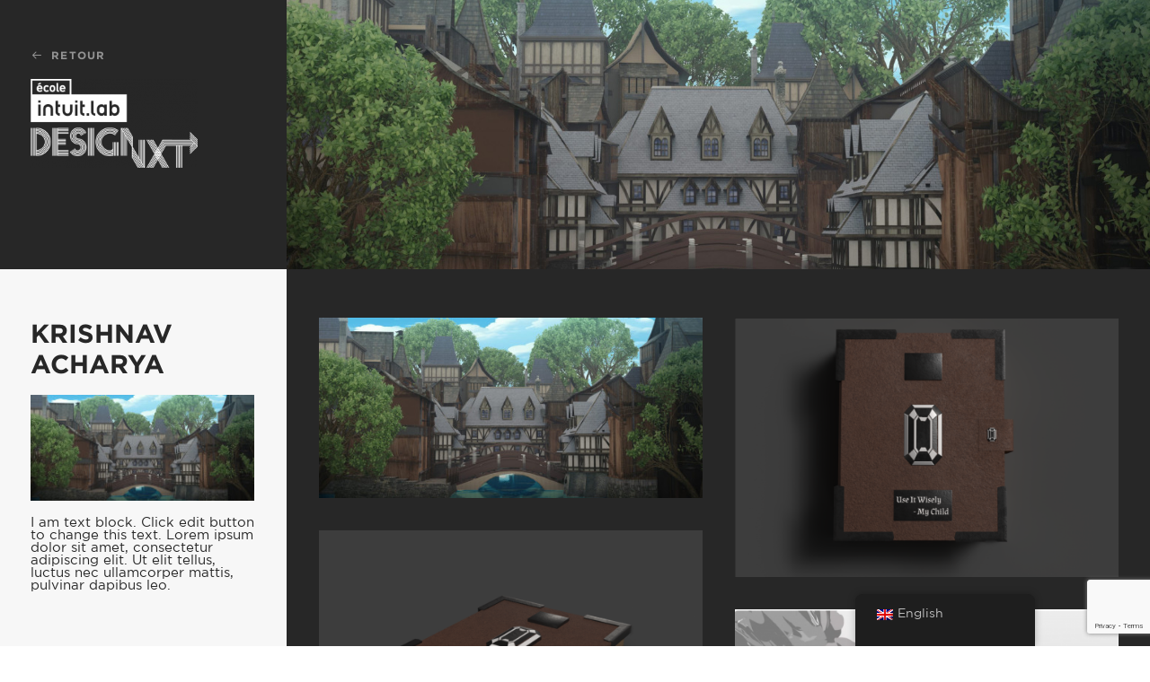

--- FILE ---
content_type: text/html; charset=UTF-8
request_url: https://designxt.ecole-intuit-lab.com/en/portfolio/krishnav-acharya
body_size: 29601
content:
<!DOCTYPE html>
<html class="no-touch" lang="en-GB" xmlns="http://www.w3.org/1999/xhtml">
<head>
<meta http-equiv="Content-Type" content="text/html; charset=UTF-8">
<meta name="viewport" content="width=device-width, initial-scale=1">
<link rel="profile" href="http://gmpg.org/xfn/11">
<link rel="pingback" href="https://designxt.ecole-intuit-lab.com/xmlrpc.php">
<meta name='robots' content='index, follow, max-image-preview:large, max-snippet:-1, max-video-preview:-1' />
	<style>img:is([sizes="auto" i], [sizes^="auto," i]) { contain-intrinsic-size: 3000px 1500px }</style>
	
            <script data-no-defer="1" data-ezscrex="false" data-cfasync="false" data-pagespeed-no-defer data-cookieconsent="ignore">
                var ctPublicFunctions = {"_ajax_nonce":"0d56172679","_rest_nonce":"9116f9e19e","_ajax_url":"\/wp-admin\/admin-ajax.php","_rest_url":"https:\/\/designxt.ecole-intuit-lab.com\/en\/wp-json\/","data__cookies_type":"none","data__ajax_type":"rest","data__bot_detector_enabled":0,"data__frontend_data_log_enabled":1,"cookiePrefix":"","wprocket_detected":false,"host_url":"designxt.ecole-intuit-lab.com","text__ee_click_to_select":"Click to select the whole data","text__ee_original_email":"The complete one is","text__ee_got_it":"Got it","text__ee_blocked":"Blocked","text__ee_cannot_connect":"Cannot connect","text__ee_cannot_decode":"Can not decode email. Unknown reason","text__ee_email_decoder":"CleanTalk email decoder","text__ee_wait_for_decoding":"The magic is on the way!","text__ee_decoding_process":"Please wait a few seconds while we decode the contact data."}
            </script>
        
            <script data-no-defer="1" data-ezscrex="false" data-cfasync="false" data-pagespeed-no-defer data-cookieconsent="ignore">
                var ctPublic = {"_ajax_nonce":"0d56172679","settings__forms__check_internal":"0","settings__forms__check_external":"0","settings__forms__force_protection":0,"settings__forms__search_test":"1","settings__forms__wc_add_to_cart":"0","settings__data__bot_detector_enabled":0,"settings__sfw__anti_crawler":0,"blog_home":"https:\/\/designxt.ecole-intuit-lab.com\/en\/","pixel__setting":"3","pixel__enabled":false,"pixel__url":"https:\/\/moderate4-v4.cleantalk.org\/pixel\/ae543065dc677a2f17d180fbf00b2abd.gif","data__email_check_before_post":"1","data__email_check_exist_post":0,"data__cookies_type":"none","data__key_is_ok":false,"data__visible_fields_required":true,"wl_brandname":"Anti-Spam by CleanTalk","wl_brandname_short":"CleanTalk","ct_checkjs_key":850920362,"emailEncoderPassKey":"f7bdf0d5eb536b23019dbfe1c37ab4a3","bot_detector_forms_excluded":"W10=","advancedCacheExists":false,"varnishCacheExists":false,"wc_ajax_add_to_cart":true}
            </script>
        
	<!-- This site is optimized with the Yoast SEO plugin v26.7 - https://yoast.com/wordpress/plugins/seo/ -->
	<title>KRISHNAV ACHARYA - Ecole Intuit Lab DesigNXT</title>
	<link rel="canonical" href="https://designxt.ecole-intuit-lab.com/en/portfolio/krishnav-acharya/" />
	<meta property="og:locale" content="en_GB" />
	<meta property="og:type" content="article" />
	<meta property="og:title" content="KRISHNAV ACHARYA - Ecole Intuit Lab DesigNXT" />
	<meta property="og:url" content="https://designxt.ecole-intuit-lab.com/en/portfolio/krishnav-acharya/" />
	<meta property="og:site_name" content="Ecole Intuit Lab DesigNXT" />
	<meta property="article:publisher" content="https://www.facebook.com/intuitlabparis" />
	<meta property="article:modified_time" content="2024-02-01T06:55:01+00:00" />
	<meta property="og:image" content="https://designxt.ecole-intuit-lab.com/wp-content/uploads/2023/12/Final-photoshop-shot-ahmed-Assignment-1-copy-scaled.jpg" />
	<meta property="og:image:width" content="2560" />
	<meta property="og:image:height" content="1210" />
	<meta property="og:image:type" content="image/jpeg" />
	<meta name="twitter:card" content="summary_large_image" />
	<script type="application/ld+json" class="yoast-schema-graph">{"@context":"https://schema.org","@graph":[{"@type":"WebPage","@id":"https://designxt.ecole-intuit-lab.com/portfolio/krishnav-acharya","url":"https://designxt.ecole-intuit-lab.com/portfolio/krishnav-acharya","name":"KRISHNAV ACHARYA - Ecole Intuit Lab DesigNXT","isPartOf":{"@id":"https://designxt.ecole-intuit-lab.com/#website"},"primaryImageOfPage":{"@id":"https://designxt.ecole-intuit-lab.com/portfolio/krishnav-acharya#primaryimage"},"image":{"@id":"https://designxt.ecole-intuit-lab.com/portfolio/krishnav-acharya#primaryimage"},"thumbnailUrl":"https://designxt.ecole-intuit-lab.com/wp-content/uploads/2023/12/Final-photoshop-shot-ahmed-Assignment-1-copy-scaled.jpg","datePublished":"2023-12-14T10:46:56+00:00","dateModified":"2024-02-01T06:55:01+00:00","breadcrumb":{"@id":"https://designxt.ecole-intuit-lab.com/portfolio/krishnav-acharya#breadcrumb"},"inLanguage":"en-GB","potentialAction":[{"@type":"ReadAction","target":["https://designxt.ecole-intuit-lab.com/portfolio/krishnav-acharya"]}]},{"@type":"ImageObject","inLanguage":"en-GB","@id":"https://designxt.ecole-intuit-lab.com/portfolio/krishnav-acharya#primaryimage","url":"https://designxt.ecole-intuit-lab.com/wp-content/uploads/2023/12/Final-photoshop-shot-ahmed-Assignment-1-copy-scaled.jpg","contentUrl":"https://designxt.ecole-intuit-lab.com/wp-content/uploads/2023/12/Final-photoshop-shot-ahmed-Assignment-1-copy-scaled.jpg","width":2560,"height":1210},{"@type":"BreadcrumbList","@id":"https://designxt.ecole-intuit-lab.com/portfolio/krishnav-acharya#breadcrumb","itemListElement":[{"@type":"ListItem","position":1,"name":"Home","item":"https://designxt.ecole-intuit-lab.com/"},{"@type":"ListItem","position":2,"name":"Portfolio","item":"https://designxt.ecole-intuit-lab.com/portfolio"},{"@type":"ListItem","position":3,"name":"KRISHNAV ACHARYA"}]},{"@type":"WebSite","@id":"https://designxt.ecole-intuit-lab.com/#website","url":"https://designxt.ecole-intuit-lab.com/","name":"Ecole Intuit Lab DesigNXT","description":"7 &amp; 8 juin 22, rencontrez votre apprenti DA junior de l&#039;école intuit lab, speedcreative dating de 70 étudiants en fin de Mastère 1","publisher":{"@id":"https://designxt.ecole-intuit-lab.com/#organization"},"potentialAction":[{"@type":"SearchAction","target":{"@type":"EntryPoint","urlTemplate":"https://designxt.ecole-intuit-lab.com/?s={search_term_string}"},"query-input":{"@type":"PropertyValueSpecification","valueRequired":true,"valueName":"search_term_string"}}],"inLanguage":"en-GB"},{"@type":"Organization","@id":"https://designxt.ecole-intuit-lab.com/#organization","name":"designxt ecole intuit lab","url":"https://designxt.ecole-intuit-lab.com/","logo":{"@type":"ImageObject","inLanguage":"en-GB","@id":"https://designxt.ecole-intuit-lab.com/#/schema/logo/image/","url":"https://designxt.ecole-intuit-lab.com/wp-content/uploads/2023/06/Fichier-6@4x.png","contentUrl":"https://designxt.ecole-intuit-lab.com/wp-content/uploads/2023/06/Fichier-6@4x.png","width":190,"height":190,"caption":"designxt ecole intuit lab"},"image":{"@id":"https://designxt.ecole-intuit-lab.com/#/schema/logo/image/"},"sameAs":["https://www.facebook.com/intuitlabparis","https://www.instagram.com/intuitlab.france/","https://www.youtube.com/c/coleIntuitLabFrance"]}]}</script>
	<!-- / Yoast SEO plugin. -->


<link rel="alternate" type="application/rss+xml" title="Ecole Intuit Lab DesigNXT &raquo; Feed" href="https://designxt.ecole-intuit-lab.com/en/feed" />
<link rel="alternate" type="application/rss+xml" title="Ecole Intuit Lab DesigNXT &raquo; Comments Feed" href="https://designxt.ecole-intuit-lab.com/en/comments/feed" />
<link rel="alternate" type="application/rss+xml" title="Ecole Intuit Lab DesigNXT &raquo; KRISHNAV ACHARYA Comments Feed" href="https://designxt.ecole-intuit-lab.com/en/portfolio/krishnav-acharya/feed" />
<script type="text/javascript">
/* <![CDATA[ */
window._wpemojiSettings = {"baseUrl":"https:\/\/s.w.org\/images\/core\/emoji\/16.0.1\/72x72\/","ext":".png","svgUrl":"https:\/\/s.w.org\/images\/core\/emoji\/16.0.1\/svg\/","svgExt":".svg","source":{"concatemoji":"https:\/\/designxt.ecole-intuit-lab.com\/wp-includes\/js\/wp-emoji-release.min.js?ver=6.8.3"}};
/*! This file is auto-generated */
!function(s,n){var o,i,e;function c(e){try{var t={supportTests:e,timestamp:(new Date).valueOf()};sessionStorage.setItem(o,JSON.stringify(t))}catch(e){}}function p(e,t,n){e.clearRect(0,0,e.canvas.width,e.canvas.height),e.fillText(t,0,0);var t=new Uint32Array(e.getImageData(0,0,e.canvas.width,e.canvas.height).data),a=(e.clearRect(0,0,e.canvas.width,e.canvas.height),e.fillText(n,0,0),new Uint32Array(e.getImageData(0,0,e.canvas.width,e.canvas.height).data));return t.every(function(e,t){return e===a[t]})}function u(e,t){e.clearRect(0,0,e.canvas.width,e.canvas.height),e.fillText(t,0,0);for(var n=e.getImageData(16,16,1,1),a=0;a<n.data.length;a++)if(0!==n.data[a])return!1;return!0}function f(e,t,n,a){switch(t){case"flag":return n(e,"\ud83c\udff3\ufe0f\u200d\u26a7\ufe0f","\ud83c\udff3\ufe0f\u200b\u26a7\ufe0f")?!1:!n(e,"\ud83c\udde8\ud83c\uddf6","\ud83c\udde8\u200b\ud83c\uddf6")&&!n(e,"\ud83c\udff4\udb40\udc67\udb40\udc62\udb40\udc65\udb40\udc6e\udb40\udc67\udb40\udc7f","\ud83c\udff4\u200b\udb40\udc67\u200b\udb40\udc62\u200b\udb40\udc65\u200b\udb40\udc6e\u200b\udb40\udc67\u200b\udb40\udc7f");case"emoji":return!a(e,"\ud83e\udedf")}return!1}function g(e,t,n,a){var r="undefined"!=typeof WorkerGlobalScope&&self instanceof WorkerGlobalScope?new OffscreenCanvas(300,150):s.createElement("canvas"),o=r.getContext("2d",{willReadFrequently:!0}),i=(o.textBaseline="top",o.font="600 32px Arial",{});return e.forEach(function(e){i[e]=t(o,e,n,a)}),i}function t(e){var t=s.createElement("script");t.src=e,t.defer=!0,s.head.appendChild(t)}"undefined"!=typeof Promise&&(o="wpEmojiSettingsSupports",i=["flag","emoji"],n.supports={everything:!0,everythingExceptFlag:!0},e=new Promise(function(e){s.addEventListener("DOMContentLoaded",e,{once:!0})}),new Promise(function(t){var n=function(){try{var e=JSON.parse(sessionStorage.getItem(o));if("object"==typeof e&&"number"==typeof e.timestamp&&(new Date).valueOf()<e.timestamp+604800&&"object"==typeof e.supportTests)return e.supportTests}catch(e){}return null}();if(!n){if("undefined"!=typeof Worker&&"undefined"!=typeof OffscreenCanvas&&"undefined"!=typeof URL&&URL.createObjectURL&&"undefined"!=typeof Blob)try{var e="postMessage("+g.toString()+"("+[JSON.stringify(i),f.toString(),p.toString(),u.toString()].join(",")+"));",a=new Blob([e],{type:"text/javascript"}),r=new Worker(URL.createObjectURL(a),{name:"wpTestEmojiSupports"});return void(r.onmessage=function(e){c(n=e.data),r.terminate(),t(n)})}catch(e){}c(n=g(i,f,p,u))}t(n)}).then(function(e){for(var t in e)n.supports[t]=e[t],n.supports.everything=n.supports.everything&&n.supports[t],"flag"!==t&&(n.supports.everythingExceptFlag=n.supports.everythingExceptFlag&&n.supports[t]);n.supports.everythingExceptFlag=n.supports.everythingExceptFlag&&!n.supports.flag,n.DOMReady=!1,n.readyCallback=function(){n.DOMReady=!0}}).then(function(){return e}).then(function(){var e;n.supports.everything||(n.readyCallback(),(e=n.source||{}).concatemoji?t(e.concatemoji):e.wpemoji&&e.twemoji&&(t(e.twemoji),t(e.wpemoji)))}))}((window,document),window._wpemojiSettings);
/* ]]> */
</script>
<link rel='stylesheet' id='layerslider-css' href='https://designxt.ecole-intuit-lab.com/wp-content/plugins/LayerSlider/assets/static/layerslider/css/layerslider.css?ver=7.1.3' type='text/css' media='all' />
<style id='wp-emoji-styles-inline-css' type='text/css'>

	img.wp-smiley, img.emoji {
		display: inline !important;
		border: none !important;
		box-shadow: none !important;
		height: 1em !important;
		width: 1em !important;
		margin: 0 0.07em !important;
		vertical-align: -0.1em !important;
		background: none !important;
		padding: 0 !important;
	}
</style>
<link rel='stylesheet' id='wp-block-library-css' href='https://designxt.ecole-intuit-lab.com/wp-includes/css/dist/block-library/style.min.css?ver=6.8.3' type='text/css' media='all' />
<style id='classic-theme-styles-inline-css' type='text/css'>
/*! This file is auto-generated */
.wp-block-button__link{color:#fff;background-color:#32373c;border-radius:9999px;box-shadow:none;text-decoration:none;padding:calc(.667em + 2px) calc(1.333em + 2px);font-size:1.125em}.wp-block-file__button{background:#32373c;color:#fff;text-decoration:none}
</style>
<link rel='stylesheet' id='wp-components-css' href='https://designxt.ecole-intuit-lab.com/wp-includes/css/dist/components/style.min.css?ver=6.8.3' type='text/css' media='all' />
<link rel='stylesheet' id='wp-preferences-css' href='https://designxt.ecole-intuit-lab.com/wp-includes/css/dist/preferences/style.min.css?ver=6.8.3' type='text/css' media='all' />
<link rel='stylesheet' id='wp-block-editor-css' href='https://designxt.ecole-intuit-lab.com/wp-includes/css/dist/block-editor/style.min.css?ver=6.8.3' type='text/css' media='all' />
<link rel='stylesheet' id='popup-maker-block-library-style-css' href='https://designxt.ecole-intuit-lab.com/wp-content/plugins/popup-maker/dist/packages/block-library-style.css?ver=dbea705cfafe089d65f1' type='text/css' media='all' />
<style id='global-styles-inline-css' type='text/css'>
:root{--wp--preset--aspect-ratio--square: 1;--wp--preset--aspect-ratio--4-3: 4/3;--wp--preset--aspect-ratio--3-4: 3/4;--wp--preset--aspect-ratio--3-2: 3/2;--wp--preset--aspect-ratio--2-3: 2/3;--wp--preset--aspect-ratio--16-9: 16/9;--wp--preset--aspect-ratio--9-16: 9/16;--wp--preset--color--black: #000000;--wp--preset--color--cyan-bluish-gray: #abb8c3;--wp--preset--color--white: #ffffff;--wp--preset--color--pale-pink: #f78da7;--wp--preset--color--vivid-red: #cf2e2e;--wp--preset--color--luminous-vivid-orange: #ff6900;--wp--preset--color--luminous-vivid-amber: #fcb900;--wp--preset--color--light-green-cyan: #7bdcb5;--wp--preset--color--vivid-green-cyan: #00d084;--wp--preset--color--pale-cyan-blue: #8ed1fc;--wp--preset--color--vivid-cyan-blue: #0693e3;--wp--preset--color--vivid-purple: #9b51e0;--wp--preset--gradient--vivid-cyan-blue-to-vivid-purple: linear-gradient(135deg,rgba(6,147,227,1) 0%,rgb(155,81,224) 100%);--wp--preset--gradient--light-green-cyan-to-vivid-green-cyan: linear-gradient(135deg,rgb(122,220,180) 0%,rgb(0,208,130) 100%);--wp--preset--gradient--luminous-vivid-amber-to-luminous-vivid-orange: linear-gradient(135deg,rgba(252,185,0,1) 0%,rgba(255,105,0,1) 100%);--wp--preset--gradient--luminous-vivid-orange-to-vivid-red: linear-gradient(135deg,rgba(255,105,0,1) 0%,rgb(207,46,46) 100%);--wp--preset--gradient--very-light-gray-to-cyan-bluish-gray: linear-gradient(135deg,rgb(238,238,238) 0%,rgb(169,184,195) 100%);--wp--preset--gradient--cool-to-warm-spectrum: linear-gradient(135deg,rgb(74,234,220) 0%,rgb(151,120,209) 20%,rgb(207,42,186) 40%,rgb(238,44,130) 60%,rgb(251,105,98) 80%,rgb(254,248,76) 100%);--wp--preset--gradient--blush-light-purple: linear-gradient(135deg,rgb(255,206,236) 0%,rgb(152,150,240) 100%);--wp--preset--gradient--blush-bordeaux: linear-gradient(135deg,rgb(254,205,165) 0%,rgb(254,45,45) 50%,rgb(107,0,62) 100%);--wp--preset--gradient--luminous-dusk: linear-gradient(135deg,rgb(255,203,112) 0%,rgb(199,81,192) 50%,rgb(65,88,208) 100%);--wp--preset--gradient--pale-ocean: linear-gradient(135deg,rgb(255,245,203) 0%,rgb(182,227,212) 50%,rgb(51,167,181) 100%);--wp--preset--gradient--electric-grass: linear-gradient(135deg,rgb(202,248,128) 0%,rgb(113,206,126) 100%);--wp--preset--gradient--midnight: linear-gradient(135deg,rgb(2,3,129) 0%,rgb(40,116,252) 100%);--wp--preset--font-size--small: 13px;--wp--preset--font-size--medium: 20px;--wp--preset--font-size--large: 36px;--wp--preset--font-size--x-large: 42px;--wp--preset--spacing--20: 0.44rem;--wp--preset--spacing--30: 0.67rem;--wp--preset--spacing--40: 1rem;--wp--preset--spacing--50: 1.5rem;--wp--preset--spacing--60: 2.25rem;--wp--preset--spacing--70: 3.38rem;--wp--preset--spacing--80: 5.06rem;--wp--preset--shadow--natural: 6px 6px 9px rgba(0, 0, 0, 0.2);--wp--preset--shadow--deep: 12px 12px 50px rgba(0, 0, 0, 0.4);--wp--preset--shadow--sharp: 6px 6px 0px rgba(0, 0, 0, 0.2);--wp--preset--shadow--outlined: 6px 6px 0px -3px rgba(255, 255, 255, 1), 6px 6px rgba(0, 0, 0, 1);--wp--preset--shadow--crisp: 6px 6px 0px rgba(0, 0, 0, 1);}:where(.is-layout-flex){gap: 0.5em;}:where(.is-layout-grid){gap: 0.5em;}body .is-layout-flex{display: flex;}.is-layout-flex{flex-wrap: wrap;align-items: center;}.is-layout-flex > :is(*, div){margin: 0;}body .is-layout-grid{display: grid;}.is-layout-grid > :is(*, div){margin: 0;}:where(.wp-block-columns.is-layout-flex){gap: 2em;}:where(.wp-block-columns.is-layout-grid){gap: 2em;}:where(.wp-block-post-template.is-layout-flex){gap: 1.25em;}:where(.wp-block-post-template.is-layout-grid){gap: 1.25em;}.has-black-color{color: var(--wp--preset--color--black) !important;}.has-cyan-bluish-gray-color{color: var(--wp--preset--color--cyan-bluish-gray) !important;}.has-white-color{color: var(--wp--preset--color--white) !important;}.has-pale-pink-color{color: var(--wp--preset--color--pale-pink) !important;}.has-vivid-red-color{color: var(--wp--preset--color--vivid-red) !important;}.has-luminous-vivid-orange-color{color: var(--wp--preset--color--luminous-vivid-orange) !important;}.has-luminous-vivid-amber-color{color: var(--wp--preset--color--luminous-vivid-amber) !important;}.has-light-green-cyan-color{color: var(--wp--preset--color--light-green-cyan) !important;}.has-vivid-green-cyan-color{color: var(--wp--preset--color--vivid-green-cyan) !important;}.has-pale-cyan-blue-color{color: var(--wp--preset--color--pale-cyan-blue) !important;}.has-vivid-cyan-blue-color{color: var(--wp--preset--color--vivid-cyan-blue) !important;}.has-vivid-purple-color{color: var(--wp--preset--color--vivid-purple) !important;}.has-black-background-color{background-color: var(--wp--preset--color--black) !important;}.has-cyan-bluish-gray-background-color{background-color: var(--wp--preset--color--cyan-bluish-gray) !important;}.has-white-background-color{background-color: var(--wp--preset--color--white) !important;}.has-pale-pink-background-color{background-color: var(--wp--preset--color--pale-pink) !important;}.has-vivid-red-background-color{background-color: var(--wp--preset--color--vivid-red) !important;}.has-luminous-vivid-orange-background-color{background-color: var(--wp--preset--color--luminous-vivid-orange) !important;}.has-luminous-vivid-amber-background-color{background-color: var(--wp--preset--color--luminous-vivid-amber) !important;}.has-light-green-cyan-background-color{background-color: var(--wp--preset--color--light-green-cyan) !important;}.has-vivid-green-cyan-background-color{background-color: var(--wp--preset--color--vivid-green-cyan) !important;}.has-pale-cyan-blue-background-color{background-color: var(--wp--preset--color--pale-cyan-blue) !important;}.has-vivid-cyan-blue-background-color{background-color: var(--wp--preset--color--vivid-cyan-blue) !important;}.has-vivid-purple-background-color{background-color: var(--wp--preset--color--vivid-purple) !important;}.has-black-border-color{border-color: var(--wp--preset--color--black) !important;}.has-cyan-bluish-gray-border-color{border-color: var(--wp--preset--color--cyan-bluish-gray) !important;}.has-white-border-color{border-color: var(--wp--preset--color--white) !important;}.has-pale-pink-border-color{border-color: var(--wp--preset--color--pale-pink) !important;}.has-vivid-red-border-color{border-color: var(--wp--preset--color--vivid-red) !important;}.has-luminous-vivid-orange-border-color{border-color: var(--wp--preset--color--luminous-vivid-orange) !important;}.has-luminous-vivid-amber-border-color{border-color: var(--wp--preset--color--luminous-vivid-amber) !important;}.has-light-green-cyan-border-color{border-color: var(--wp--preset--color--light-green-cyan) !important;}.has-vivid-green-cyan-border-color{border-color: var(--wp--preset--color--vivid-green-cyan) !important;}.has-pale-cyan-blue-border-color{border-color: var(--wp--preset--color--pale-cyan-blue) !important;}.has-vivid-cyan-blue-border-color{border-color: var(--wp--preset--color--vivid-cyan-blue) !important;}.has-vivid-purple-border-color{border-color: var(--wp--preset--color--vivid-purple) !important;}.has-vivid-cyan-blue-to-vivid-purple-gradient-background{background: var(--wp--preset--gradient--vivid-cyan-blue-to-vivid-purple) !important;}.has-light-green-cyan-to-vivid-green-cyan-gradient-background{background: var(--wp--preset--gradient--light-green-cyan-to-vivid-green-cyan) !important;}.has-luminous-vivid-amber-to-luminous-vivid-orange-gradient-background{background: var(--wp--preset--gradient--luminous-vivid-amber-to-luminous-vivid-orange) !important;}.has-luminous-vivid-orange-to-vivid-red-gradient-background{background: var(--wp--preset--gradient--luminous-vivid-orange-to-vivid-red) !important;}.has-very-light-gray-to-cyan-bluish-gray-gradient-background{background: var(--wp--preset--gradient--very-light-gray-to-cyan-bluish-gray) !important;}.has-cool-to-warm-spectrum-gradient-background{background: var(--wp--preset--gradient--cool-to-warm-spectrum) !important;}.has-blush-light-purple-gradient-background{background: var(--wp--preset--gradient--blush-light-purple) !important;}.has-blush-bordeaux-gradient-background{background: var(--wp--preset--gradient--blush-bordeaux) !important;}.has-luminous-dusk-gradient-background{background: var(--wp--preset--gradient--luminous-dusk) !important;}.has-pale-ocean-gradient-background{background: var(--wp--preset--gradient--pale-ocean) !important;}.has-electric-grass-gradient-background{background: var(--wp--preset--gradient--electric-grass) !important;}.has-midnight-gradient-background{background: var(--wp--preset--gradient--midnight) !important;}.has-small-font-size{font-size: var(--wp--preset--font-size--small) !important;}.has-medium-font-size{font-size: var(--wp--preset--font-size--medium) !important;}.has-large-font-size{font-size: var(--wp--preset--font-size--large) !important;}.has-x-large-font-size{font-size: var(--wp--preset--font-size--x-large) !important;}
:where(.wp-block-post-template.is-layout-flex){gap: 1.25em;}:where(.wp-block-post-template.is-layout-grid){gap: 1.25em;}
:where(.wp-block-columns.is-layout-flex){gap: 2em;}:where(.wp-block-columns.is-layout-grid){gap: 2em;}
:root :where(.wp-block-pullquote){font-size: 1.5em;line-height: 1.6;}
</style>
<link rel='stylesheet' id='cleantalk-public-css-css' href='https://designxt.ecole-intuit-lab.com/wp-content/plugins/cleantalk-spam-protect/css/cleantalk-public.min.css?ver=6.70.1_1768807726' type='text/css' media='all' />
<link rel='stylesheet' id='cleantalk-email-decoder-css-css' href='https://designxt.ecole-intuit-lab.com/wp-content/plugins/cleantalk-spam-protect/css/cleantalk-email-decoder.min.css?ver=6.70.1_1768807726' type='text/css' media='all' />
<link rel='stylesheet' id='dnd-upload-cf7-css' href='https://designxt.ecole-intuit-lab.com/wp-content/plugins/drag-and-drop-multiple-file-upload-contact-form-7/assets/css/dnd-upload-cf7.css?ver=1.3.9.3' type='text/css' media='all' />
<link rel='stylesheet' id='contact-form-7-css' href='https://designxt.ecole-intuit-lab.com/wp-content/plugins/contact-form-7/includes/css/styles.css?ver=6.1.4' type='text/css' media='all' />
<link rel='stylesheet' id='pma-wordpress-css' href='https://designxt.ecole-intuit-lab.com/wp-content/plugins/pathomation/public/css/pma-wordpress-public.css?ver=2.5.1' type='text/css' media='all' />
<link rel='stylesheet' id='pma-wordpress_pmaui-css' href='https://designxt.ecole-intuit-lab.com/wp-content/plugins/pathomation/includes/pma.ui/pma.ui.css?ver=2.5.1' type='text/css' media='' />
<link rel='stylesheet' id='uncode-privacy-css' href='https://designxt.ecole-intuit-lab.com/wp-content/plugins/uncode-privacy/assets/css/uncode-privacy-public.css?ver=2.2.7' type='text/css' media='all' />
<link rel='stylesheet' id='trp-floater-language-switcher-style-css' href='https://designxt.ecole-intuit-lab.com/wp-content/plugins/translatepress-multilingual/assets/css/trp-floater-language-switcher.css?ver=3.0.7' type='text/css' media='all' />
<link rel='stylesheet' id='trp-language-switcher-style-css' href='https://designxt.ecole-intuit-lab.com/wp-content/plugins/translatepress-multilingual/assets/css/trp-language-switcher.css?ver=3.0.7' type='text/css' media='all' />
<link rel='stylesheet' id='uncode-style-css' href='https://designxt.ecole-intuit-lab.com/wp-content/themes/uncode/library/css/style.css?ver=1524259936' type='text/css' media='all' />
<style id='uncode-style-inline-css' type='text/css'>

@media (min-width: 960px) { .limit-width { max-width: 1200px; margin: auto;}}
#changer-back-color { transition: background-color 1000ms cubic-bezier(0.25, 1, 0.5, 1) !important; } #changer-back-color > div { transition: opacity 1000ms cubic-bezier(0.25, 1, 0.5, 1) !important; } body.bg-changer-init.disable-hover .main-wrapper .style-light,  body.bg-changer-init.disable-hover .main-wrapper .style-light h1,  body.bg-changer-init.disable-hover .main-wrapper .style-light h2, body.bg-changer-init.disable-hover .main-wrapper .style-light h3, body.bg-changer-init.disable-hover .main-wrapper .style-light h4, body.bg-changer-init.disable-hover .main-wrapper .style-light h5, body.bg-changer-init.disable-hover .main-wrapper .style-light h6, body.bg-changer-init.disable-hover .main-wrapper .style-light a, body.bg-changer-init.disable-hover .main-wrapper .style-dark, body.bg-changer-init.disable-hover .main-wrapper .style-dark h1, body.bg-changer-init.disable-hover .main-wrapper .style-dark h2, body.bg-changer-init.disable-hover .main-wrapper .style-dark h3, body.bg-changer-init.disable-hover .main-wrapper .style-dark h4, body.bg-changer-init.disable-hover .main-wrapper .style-dark h5, body.bg-changer-init.disable-hover .main-wrapper .style-dark h6, body.bg-changer-init.disable-hover .main-wrapper .style-dark a { transition: color 1000ms cubic-bezier(0.25, 1, 0.5, 1) !important; }
</style>
<link rel='stylesheet' id='uncode-icons-css' href='https://designxt.ecole-intuit-lab.com/wp-content/themes/uncode/library/css/uncode-icons.css?ver=1524259936' type='text/css' media='all' />
<link rel='stylesheet' id='uncode-custom-style-css' href='https://designxt.ecole-intuit-lab.com/wp-content/themes/uncode/library/css/style-custom.css?ver=1524259936' type='text/css' media='all' />
<style id='uncode-custom-style-inline-css' type='text/css'>
.style-back_color-957404-bg { background-color:#f7f7f7; }.style-back_color-231964-bg { background-color:#f7f7f7; }.style-back_color-107297-bg { background-color:#f7f7f7; }.text-text_color-161537-color { color:#272727 !important; fill:#272727 !important; }.text-text_color-154148-color { color:#272727 !important; fill:#272727 !important; }
.menu-wrapper {display:none !important;}.date h1 {font-size:200px;}.date .lead-text {font-size:200px;}.btn-color-nhtu:not(.btn-hover-nobg):not(.icon-animated):hover {border-color:white !important;}.btn-color-nhtu:not(.btn-flat):not(.btn-hover-nobg):not(.icon-animated):not(.btn-text-skin):hover {color:white !important;}span.wpcf7-list-item {display:inline;}.radiomeet {display:block;padding-bottom:2rem;border-bottom:1px solid #787878;margin-bottom:2rem;}.style-dark input[type=radio] {width:2rem;height:2rem;}.wpcf7-inline-field label {margin-bottom:8px;display:inline-block;}.wpcf7 span.wpcf7-not-valid-tip { margin-top:1rem; } div.wpcf7 form .wpcf7-response-output {padding:1em 2em;border:1px solid #707070; border-radius:0px;} .wpcf7 form.init .wpcf7-response-output {display:none;} .wpcf7 form.sent .wpcf7-response-output {border-color:#9cccb7; background-color:rgba(156,204,183,0.4);} .wpcf7 form.failed .wpcf7-response-output,.wpcf7 form.aborted .wpcf7-response-output {border-color:#ed8681; background-color:rgba(237,134,130,0.4);} .wpcf7 form.spam .wpcf7-response-output {border-color:#f56e28; } .wpcf7 form.invalid .wpcf7-response-output,.wpcf7 form.unaccepted .wpcf7-response-output {border-color:#f5dfa2; background-color:rgba(245,223,162,0.4);}.detail-container .detail-label {display:none !important;} body.textual-accent-color .post-content > div p:not(.entry-small):not(.panel-title):not(.t-entry-member-social) a[href^="mailto:"] { font-weight:bold;margin-top:16px;}.pum-close, .popmake-close {display:none !important;}.row-parent.no-h-padding .isotope-filters > .menu-horizontal > .menu-smart, .isotope-filters.with-bg .menu-smart, .isotope-filters.with-bg .mobile-toggle {padding-left:0px !important;padding-right:0px !important;}.tmb-dark .t-overlay-inner .btn-default:not(.btn-hover-nobg):not(.icon-animated):not(.btn-flat):hover {color:white !important;border-color:white !important;}.style-light .detail-container a {color:white !important;}
</style>
<link rel='stylesheet' id='video-conferencing-with-zoom-api-css' href='https://designxt.ecole-intuit-lab.com/wp-content/plugins/video-conferencing-with-zoom-api/assets/public/css/style.min.css?ver=4.6.5' type='text/css' media='all' />
<link rel='stylesheet' id='child-style-css' href='https://designxt.ecole-intuit-lab.com/wp-content/themes/meetup-intuit-child/style.css?ver=306665385' type='text/css' media='all' />
<link rel='stylesheet' id='um_modal-css' href='https://designxt.ecole-intuit-lab.com/wp-content/plugins/ultimate-member/assets/css/um-modal.min.css?ver=2.10.6' type='text/css' media='all' />
<link rel='stylesheet' id='um_ui-css' href='https://designxt.ecole-intuit-lab.com/wp-content/plugins/ultimate-member/assets/libs/jquery-ui/jquery-ui.min.css?ver=1.13.2' type='text/css' media='all' />
<link rel='stylesheet' id='um_tipsy-css' href='https://designxt.ecole-intuit-lab.com/wp-content/plugins/ultimate-member/assets/libs/tipsy/tipsy.min.css?ver=1.0.0a' type='text/css' media='all' />
<link rel='stylesheet' id='um_raty-css' href='https://designxt.ecole-intuit-lab.com/wp-content/plugins/ultimate-member/assets/libs/raty/um-raty.min.css?ver=2.6.0' type='text/css' media='all' />
<link rel='stylesheet' id='select2-css' href='https://designxt.ecole-intuit-lab.com/wp-content/plugins/ultimate-member/assets/libs/select2/select2.min.css?ver=4.0.13' type='text/css' media='all' />
<link rel='stylesheet' id='um_fileupload-css' href='https://designxt.ecole-intuit-lab.com/wp-content/plugins/ultimate-member/assets/css/um-fileupload.min.css?ver=2.10.6' type='text/css' media='all' />
<link rel='stylesheet' id='um_confirm-css' href='https://designxt.ecole-intuit-lab.com/wp-content/plugins/ultimate-member/assets/libs/um-confirm/um-confirm.min.css?ver=1.0' type='text/css' media='all' />
<link rel='stylesheet' id='um_datetime-css' href='https://designxt.ecole-intuit-lab.com/wp-content/plugins/ultimate-member/assets/libs/pickadate/default.min.css?ver=3.6.2' type='text/css' media='all' />
<link rel='stylesheet' id='um_datetime_date-css' href='https://designxt.ecole-intuit-lab.com/wp-content/plugins/ultimate-member/assets/libs/pickadate/default.date.min.css?ver=3.6.2' type='text/css' media='all' />
<link rel='stylesheet' id='um_datetime_time-css' href='https://designxt.ecole-intuit-lab.com/wp-content/plugins/ultimate-member/assets/libs/pickadate/default.time.min.css?ver=3.6.2' type='text/css' media='all' />
<link rel='stylesheet' id='um_fonticons_ii-css' href='https://designxt.ecole-intuit-lab.com/wp-content/plugins/ultimate-member/assets/libs/legacy/fonticons/fonticons-ii.min.css?ver=2.10.6' type='text/css' media='all' />
<link rel='stylesheet' id='um_fonticons_fa-css' href='https://designxt.ecole-intuit-lab.com/wp-content/plugins/ultimate-member/assets/libs/legacy/fonticons/fonticons-fa.min.css?ver=2.10.6' type='text/css' media='all' />
<link rel='stylesheet' id='um_fontawesome-css' href='https://designxt.ecole-intuit-lab.com/wp-content/plugins/ultimate-member/assets/css/um-fontawesome.min.css?ver=6.5.2' type='text/css' media='all' />
<link rel='stylesheet' id='um_common-css' href='https://designxt.ecole-intuit-lab.com/wp-content/plugins/ultimate-member/assets/css/common.min.css?ver=2.10.6' type='text/css' media='all' />
<link rel='stylesheet' id='um_responsive-css' href='https://designxt.ecole-intuit-lab.com/wp-content/plugins/ultimate-member/assets/css/um-responsive.min.css?ver=2.10.6' type='text/css' media='all' />
<link rel='stylesheet' id='um_styles-css' href='https://designxt.ecole-intuit-lab.com/wp-content/plugins/ultimate-member/assets/css/um-styles.min.css?ver=2.10.6' type='text/css' media='all' />
<link rel='stylesheet' id='um_crop-css' href='https://designxt.ecole-intuit-lab.com/wp-content/plugins/ultimate-member/assets/libs/cropper/cropper.min.css?ver=1.6.1' type='text/css' media='all' />
<link rel='stylesheet' id='um_profile-css' href='https://designxt.ecole-intuit-lab.com/wp-content/plugins/ultimate-member/assets/css/um-profile.min.css?ver=2.10.6' type='text/css' media='all' />
<link rel='stylesheet' id='um_account-css' href='https://designxt.ecole-intuit-lab.com/wp-content/plugins/ultimate-member/assets/css/um-account.min.css?ver=2.10.6' type='text/css' media='all' />
<link rel='stylesheet' id='um_misc-css' href='https://designxt.ecole-intuit-lab.com/wp-content/plugins/ultimate-member/assets/css/um-misc.min.css?ver=2.10.6' type='text/css' media='all' />
<link rel='stylesheet' id='um_default_css-css' href='https://designxt.ecole-intuit-lab.com/wp-content/plugins/ultimate-member/assets/css/um-old-default.min.css?ver=2.10.6' type='text/css' media='all' />
<script type="text/javascript" src="https://designxt.ecole-intuit-lab.com/wp-includes/js/jquery/jquery.min.js?ver=3.7.1" id="jquery-core-js"></script>
<script type="text/javascript" src="https://designxt.ecole-intuit-lab.com/wp-includes/js/jquery/jquery-migrate.min.js?ver=3.4.1" id="jquery-migrate-js"></script>
<script type="text/javascript" id="layerslider-utils-js-extra">
/* <![CDATA[ */
var LS_Meta = {"v":"7.1.3","fixGSAP":"1"};
/* ]]> */
</script>
<script type="text/javascript" src="https://designxt.ecole-intuit-lab.com/wp-content/plugins/LayerSlider/assets/static/layerslider/js/layerslider.utils.js?ver=7.1.3" id="layerslider-utils-js"></script>
<script type="text/javascript" src="https://designxt.ecole-intuit-lab.com/wp-content/plugins/LayerSlider/assets/static/layerslider/js/layerslider.kreaturamedia.jquery.js?ver=7.1.3" id="layerslider-js"></script>
<script type="text/javascript" src="https://designxt.ecole-intuit-lab.com/wp-content/plugins/LayerSlider/assets/static/layerslider/js/layerslider.transitions.js?ver=7.1.3" id="layerslider-transitions-js"></script>
<script type="text/javascript" src="https://designxt.ecole-intuit-lab.com/wp-content/plugins/cleantalk-spam-protect/js/apbct-public-bundle_gathering.min.js?ver=6.70.1_1768807726" id="apbct-public-bundle_gathering.min-js-js"></script>
<script type="text/javascript" id="pma-wordpress-js-extra">
/* <![CDATA[ */
var PmaCoreConfiguration = {"sessionId":null,"serverUrl":null,"query":""};
/* ]]> */
</script>
<script type="text/javascript" src="https://designxt.ecole-intuit-lab.com/wp-content/plugins/pathomation/public/js/pma-wordpress-public.js?ver=2.5.1" id="pma-wordpress-js"></script>
<script type="text/javascript" src="https://designxt.ecole-intuit-lab.com/wp-content/plugins/pathomation/includes/pma.ui/lozad.js?ver=2.5.1" id="pma-wordpress_lozad-js"></script>
<script type="text/javascript" src="https://designxt.ecole-intuit-lab.com/wp-content/plugins/pathomation/includes/pma.ui/pma.ui.js?ver=2.5.1" id="pma-wordpress_pmaui-js"></script>
<script type="text/javascript" src="/wp-content/themes/uncode/library/js/ai-uncode.js" id="uncodeAI" data-home="/en/" data-path="/" data-breakpoints-images="258,516,720,1032,1440,2064,2880" id="ai-uncode-js"></script>
<script type="text/javascript" id="uncode-init-js-extra">
/* <![CDATA[ */
var SiteParameters = {"days":"days","hours":"hours","minutes":"minutes","seconds":"seconds","constant_scroll":"on","scroll_speed":"2","parallax_factor":"0.25","loading":"Loading\u2026","slide_name":"slide","slide_footer":"footer","ajax_url":"https:\/\/designxt.ecole-intuit-lab.com\/wp-admin\/admin-ajax.php","nonce_adaptive_images":"b077d5f35f","nonce_srcset_async":"8296941c92","enable_debug":"","block_mobile_videos":"","is_frontend_editor":"","main_width":["1200","px"],"mobile_parallax_allowed":"","listen_for_screen_update":"1","wireframes_plugin_active":"1","sticky_elements":"off","resize_quality":"90","register_metadata":"","bg_changer_time":"1000","update_wc_fragments":"1","optimize_shortpixel_image":"","menu_mobile_offcanvas_gap":"45","custom_cursor_selector":"[href], .trigger-overlay, .owl-next, .owl-prev, .owl-dot, input[type=\"submit\"], input[type=\"checkbox\"], button[type=\"submit\"], a[class^=\"ilightbox\"], .ilightbox-thumbnail, .ilightbox-prev, .ilightbox-next, .overlay-close, .unmodal-close, .qty-inset > span, .share-button li, .uncode-post-titles .tmb.tmb-click-area, .btn-link, .tmb-click-row .t-inside, .lg-outer button, .lg-thumb img, a[data-lbox], .uncode-close-offcanvas-overlay, .uncode-nav-next, .uncode-nav-prev, .uncode-nav-index","mobile_parallax_animation":"","lbox_enhanced":"","native_media_player":"1","vimeoPlayerParams":"?autoplay=0","ajax_filter_key_search":"key","ajax_filter_key_unfilter":"unfilter","index_pagination_disable_scroll":"","index_pagination_scroll_to":"","uncode_wc_popup_cart_qty":"","disable_hover_hack":"","uncode_nocookie":"","menuHideOnClick":"1","smoothScroll":"","smoothScrollDisableHover":"","smoothScrollQuery":"960","uncode_force_onepage_dots":"","uncode_smooth_scroll_safe":"","uncode_lb_add_galleries":", .gallery","uncode_lb_add_items":", .gallery .gallery-item a","uncode_prev_label":"Previous","uncode_next_label":"Next","uncode_slide_label":"Slide","uncode_share_label":"Share on %","uncode_has_ligatures":"","uncode_is_accessible":"","uncode_adaptive":"1","ai_breakpoints":"258,516,720,1032,1440,2064,2880","uncode_limit_width":"1200px"};
/* ]]> */
</script>
<script type="text/javascript" src="https://designxt.ecole-intuit-lab.com/wp-content/themes/uncode/library/js/init.js?ver=1524259936" id="uncode-init-js"></script>
<script type="text/javascript" src="https://designxt.ecole-intuit-lab.com/wp-content/plugins/ultimate-member/assets/js/um-gdpr.min.js?ver=2.10.6" id="um-gdpr-js"></script>
<script></script><meta name="generator" content="Powered by LayerSlider 7.1.3 - Multi-Purpose, Responsive, Parallax, Mobile-Friendly Slider Plugin for WordPress." />
<!-- LayerSlider updates and docs at: https://layerslider.com -->
<link rel="https://api.w.org/" href="https://designxt.ecole-intuit-lab.com/en/wp-json/" /><link rel="alternate" title="JSON" type="application/json" href="https://designxt.ecole-intuit-lab.com/en/wp-json/wp/v2/portfolio/90145" /><link rel="EditURI" type="application/rsd+xml" title="RSD" href="https://designxt.ecole-intuit-lab.com/xmlrpc.php?rsd" />
<meta name="generator" content="WordPress 6.8.3" />
<link rel='shortlink' href='https://designxt.ecole-intuit-lab.com/en/?p=90145' />
<link rel="alternate" title="oEmbed (JSON)" type="application/json+oembed" href="https://designxt.ecole-intuit-lab.com/en/wp-json/oembed/1.0/embed?url=https%3A%2F%2Fdesignxt.ecole-intuit-lab.com%2Fen%2Fportfolio%2Fkrishnav-acharya" />
<link rel="alternate" title="oEmbed (XML)" type="text/xml+oembed" href="https://designxt.ecole-intuit-lab.com/en/wp-json/oembed/1.0/embed?url=https%3A%2F%2Fdesignxt.ecole-intuit-lab.com%2Fen%2Fportfolio%2Fkrishnav-acharya&#038;format=xml" />
<link rel="alternate" hreflang="fr-FR" href="https://designxt.ecole-intuit-lab.com/portfolio/krishnav-acharya/"/>
<link rel="alternate" hreflang="en-GB" href="https://designxt.ecole-intuit-lab.com/en/portfolio/krishnav-acharya"/>
<link rel="alternate" hreflang="fr" href="https://designxt.ecole-intuit-lab.com/portfolio/krishnav-acharya/"/>
<link rel="alternate" hreflang="en" href="https://designxt.ecole-intuit-lab.com/en/portfolio/krishnav-acharya"/>
<meta name="generator" content="Elementor 3.34.1; features: e_font_icon_svg, additional_custom_breakpoints; settings: css_print_method-external, google_font-enabled, font_display-swap">
<style type="text/css">.recentcomments a{display:inline !important;padding:0 !important;margin:0 !important;}</style>			<style>
				.e-con.e-parent:nth-of-type(n+4):not(.e-lazyloaded):not(.e-no-lazyload),
				.e-con.e-parent:nth-of-type(n+4):not(.e-lazyloaded):not(.e-no-lazyload) * {
					background-image: none !important;
				}
				@media screen and (max-height: 1024px) {
					.e-con.e-parent:nth-of-type(n+3):not(.e-lazyloaded):not(.e-no-lazyload),
					.e-con.e-parent:nth-of-type(n+3):not(.e-lazyloaded):not(.e-no-lazyload) * {
						background-image: none !important;
					}
				}
				@media screen and (max-height: 640px) {
					.e-con.e-parent:nth-of-type(n+2):not(.e-lazyloaded):not(.e-no-lazyload),
					.e-con.e-parent:nth-of-type(n+2):not(.e-lazyloaded):not(.e-no-lazyload) * {
						background-image: none !important;
					}
				}
			</style>
			<noscript><style>.lazyload[data-src]{display:none !important;}</style></noscript><style>.lazyload{background-image:none !important;}.lazyload:before{background-image:none !important;}</style><meta name="generator" content="Powered by Slider Revolution 6.7.28 - responsive, Mobile-Friendly Slider Plugin for WordPress with comfortable drag and drop interface." />
<link rel="icon" href="https://designxt.ecole-intuit-lab.com/wp-content/uploads/2021/05/cropped-Logo_vv-copy-2-32x32.png" sizes="32x32" />
<link rel="icon" href="https://designxt.ecole-intuit-lab.com/wp-content/uploads/2021/05/cropped-Logo_vv-copy-2-192x192.png" sizes="192x192" />
<link rel="apple-touch-icon" href="https://designxt.ecole-intuit-lab.com/wp-content/uploads/2021/05/cropped-Logo_vv-copy-2-180x180.png" />
<meta name="msapplication-TileImage" content="https://designxt.ecole-intuit-lab.com/wp-content/uploads/2021/05/cropped-Logo_vv-copy-2-270x270.png" />
<script>function setREVStartSize(e){
			//window.requestAnimationFrame(function() {
				window.RSIW = window.RSIW===undefined ? window.innerWidth : window.RSIW;
				window.RSIH = window.RSIH===undefined ? window.innerHeight : window.RSIH;
				try {
					var pw = document.getElementById(e.c).parentNode.offsetWidth,
						newh;
					pw = pw===0 || isNaN(pw) || (e.l=="fullwidth" || e.layout=="fullwidth") ? window.RSIW : pw;
					e.tabw = e.tabw===undefined ? 0 : parseInt(e.tabw);
					e.thumbw = e.thumbw===undefined ? 0 : parseInt(e.thumbw);
					e.tabh = e.tabh===undefined ? 0 : parseInt(e.tabh);
					e.thumbh = e.thumbh===undefined ? 0 : parseInt(e.thumbh);
					e.tabhide = e.tabhide===undefined ? 0 : parseInt(e.tabhide);
					e.thumbhide = e.thumbhide===undefined ? 0 : parseInt(e.thumbhide);
					e.mh = e.mh===undefined || e.mh=="" || e.mh==="auto" ? 0 : parseInt(e.mh,0);
					if(e.layout==="fullscreen" || e.l==="fullscreen")
						newh = Math.max(e.mh,window.RSIH);
					else{
						e.gw = Array.isArray(e.gw) ? e.gw : [e.gw];
						for (var i in e.rl) if (e.gw[i]===undefined || e.gw[i]===0) e.gw[i] = e.gw[i-1];
						e.gh = e.el===undefined || e.el==="" || (Array.isArray(e.el) && e.el.length==0)? e.gh : e.el;
						e.gh = Array.isArray(e.gh) ? e.gh : [e.gh];
						for (var i in e.rl) if (e.gh[i]===undefined || e.gh[i]===0) e.gh[i] = e.gh[i-1];
											
						var nl = new Array(e.rl.length),
							ix = 0,
							sl;
						e.tabw = e.tabhide>=pw ? 0 : e.tabw;
						e.thumbw = e.thumbhide>=pw ? 0 : e.thumbw;
						e.tabh = e.tabhide>=pw ? 0 : e.tabh;
						e.thumbh = e.thumbhide>=pw ? 0 : e.thumbh;
						for (var i in e.rl) nl[i] = e.rl[i]<window.RSIW ? 0 : e.rl[i];
						sl = nl[0];
						for (var i in nl) if (sl>nl[i] && nl[i]>0) { sl = nl[i]; ix=i;}
						var m = pw>(e.gw[ix]+e.tabw+e.thumbw) ? 1 : (pw-(e.tabw+e.thumbw)) / (e.gw[ix]);
						newh =  (e.gh[ix] * m) + (e.tabh + e.thumbh);
					}
					var el = document.getElementById(e.c);
					if (el!==null && el) el.style.height = newh+"px";
					el = document.getElementById(e.c+"_wrapper");
					if (el!==null && el) {
						el.style.height = newh+"px";
						el.style.display = "block";
					}
				} catch(e){
					console.log("Failure at Presize of Slider:" + e)
				}
			//});
		  };</script>
		<style type="text/css" id="wp-custom-css">
			.city-type-list ul {
	margin: 0 !important;
	padding: 0 10px !important;
}

.create-student-profile-and-offer-form br {
	display: none;
}

.create-student-profile-and-offer-form .upload-instruct {
	font-size: 10px;
	text-transform: lowercase;
}

.create-student-profile-and-offer-form .heading-text,
.create-student-profile-and-offer-form .heading-text p {
	font-size: 24px;
	color: white;
	font-weight: 400;
	line-height: 30px;
	margin-top: 0;
  margin-bottom: 20px;
	clear: both;
}

.create-student-profile-and-offer-form .heading-text:not(:first-child), .create-student-profile-and-offer-form .heading-text:not(:first-child) p {
	margin-top: 40px;
}

.create-student-profile-and-offer-form form p {
	margin: 0 !important;
}

.create-student-profile-and-offer-form label {
	  color: #EFF1F3;
    font-weight: 300;
    font-size: 16px;
    line-height: 26px;
    text-transform: uppercase;
    margin-top: 0;
    margin-bottom: 20px;
    display: inline-block;
    width: 50%;
    float: left;
    padding-right:20px;
}

.create-student-profile-and-offer-form label.full-width,
.create-student-profile-and-offer-form label.full-width label {
	display: block;
  width: 100%;
  float: unset;
	clear: both;
	position: relative;
}

.create-student-profile-and-offer-form input:not([type="checkbox"]),
.create-student-profile-and-offer-form select {
	width: 100%;
	height: 56px;
}

.create-student-profile-and-offer-form input,
.create-student-profile-and-offer-form textarea,
.create-student-profile-and-offer-form select {
	color: #000;
	margin-top: 4px;
	border-radius: 4px;
	padding: 16px;
}

.create-student-profile-and-offer-form select {
	background-image: url("data:image/svg+xml,%3Csvg class='ast-arrow-svg' xmlns='http://www.w3.org/2000/svg' xmlns:xlink='http://www.w3.org/1999/xlink' version='1.1' x='0px' y='0px' width='26px' height='16.043px' fill='%23334155' viewBox='57 35.171 26 16.043' enable-background='new 57 35.171 26 16.043' xml:space='preserve' %3E%3Cpath d='M57.5,38.193l12.5,12.5l12.5-12.5l-2.5-2.5l-10,10l-10-10L57.5,38.193z'%3E%3C/path%3E%3C/svg%3E");
  background-size: .8em;
  background-repeat: no-repeat;
  background-position-x: calc(100% - 10px);
  background-position-y: center;
}

.create-student-profile-and-offer-form .wpcf7-submit {
	background: #3BAB3B;
	font-size: 20px;
	color: #fff;
	transition: all .3s ease;
	margin-top: -10px;
}

.create-student-profile-and-offer-form .wpcf7-submit:hover {
	opacity: .9;
}

.create-student-profile-and-offer-form button.wpcf7-field-group-add {
    margin-bottom: 10px;
    margin-right: 20px;
    background: transparent;
    color: #fff;
    width: 20px;
    height: 20px;
    line-height: 0;
    padding: 0;
    border: 1px solid #9B9795;
    display: block;
}

.create-student-profile-and-offer-form button.wpcf7-field-group-remove {
		background: transparent;
    color: #fff;
    width: 20px;
    height: 20px;
    line-height: 0;
    padding: 0;
    border: 1px solid #9B9795;
    display: block;
		margin: -15px 20px 10px auto;
		position: relative;
		border: none;
		font-size: 0;
}

.create-student-profile-and-offer-form .wpcf7-field-group:not(:last-child) {
	margin-bottom: 30px;
}

.create-student-profile-and-offer-form .wpcf7-field-group:not(:last-child) .wpcf7-field-group-add {
	display: none;
}

.create-student-profile-and-offer-form button.wpcf7-field-group-add {
	margin-bottom: 20px;
}

.create-student-profile-and-offer-form button.wpcf7-field-group-add:after {
    content: 'Ajouter une autre expérience';
    font-size: 16px;
    display: block;
    width: max-content;
    font-weight: 400;
    left: 25px;
    position: relative;
}

.create-student-profile-and-offer-form button.wpcf7-field-group-remove:after {
    content: 'Supprimer une expérience';
		font-size: 16px;
    display: block;
    width: max-content;
    font-weight: 400;
    right: 0px;
    position: absolute;
}

.create-student-profile-and-offer-form .codedropz-upload-handler {
	border: none;
  background: white;
  color: #000;
	margin-top: 4px;
	border-radius: 4px;
}

.create-student-profile-and-offer-form .codedropz-upload-handler .codedropz-upload-inner:before {
    content: '';
    display: block;
    background-image: url('https://designxt.ecole-intuit-lab.com/wp-content/uploads/2025/04/ICON.svg');
    width: 24px;
    height: 24px;
    margin: 5px auto 12px;
    background-size: cover;
}

.create-student-profile-and-offer-form .codedropz-upload-handler .codedropz-upload-inner h3 {
    font-weight: 700;
    font-size: 14px;
    line-height: 20px;
}

.create-student-profile-and-offer-form .codedropz-upload-handler .codedropz-upload-container,
.create-student-profile-and-offer-form .wpcf7-acceptance {
    cursor: pointer;
}

.create-student-profile-and-offer-form .dnd-upload-status .dnd-upload-details .name {
    color: #fff;
}

.create-student-profile-and-offer-form .dnd-upload-status .dnd-upload-details .name em {
    color: #fff;
    font-weight: 400;
    font-size: 12px;
}

.create-student-profile-and-offer-form .dnd-upload-status .dnd-upload-details .remove-file,
.create-student-profile-and-offer-form .dnd-upload-status .dnd-upload-image {
	background: white;
  border-radius: 50%;
	border: none;
}

.create-student-profile-and-offer-form .wpcf7-acceptance input[type="checkbox"] {
	height: 20px;
	width: 20px;
	border-radius: 0;
	margin-top: 0;
}

.create-student-profile-and-offer-form .wpcf7-acceptance input[type=checkbox]:checked:before {
	font-size: 15px;
}

.create-student-profile-and-offer-form .wpcf7-acceptance .wpcf7-list-item-label,
.create-student-profile-and-offer-form .wpcf7-acceptance .wpcf7-list-item-label a {
	font-size: 16px;
	line-height: 20px;
	color: #fff;
	text-transform: math-auto;
}

.create-student-profile-and-offer-form .wpcf7-acceptance .wpcf7-list-item-label a {
	text-decoration: underline;
}

.create-student-profile-and-offer-form .wpcf7-acceptance {
	margin-top: 20px;
	display: inline-block;
}

.create-student-profile-and-offer-form .wpcf7-response-output {
	color: white;
	margin-right: 20px !important;
}

.create-student-profile-and-offer-form .wpcf7-submit[disabled] {
	opacity: .6;
}
.create-student-profile-and-offer-form .submitting label {
	pointer-events: none;
}

.create-student-profile-and-offer-form .submitting .wpcf7-submit {
	pointer-events: none;
	opacity: .6;
}

.create-student-profile-and-offer-form .wpcf7 span.wpcf7-spinner:before {
	display: inline-block !important;
}

.create-student-profile-and-offer-form .wpcf7 span.wpcf7-spinner {
	display: inline-block !important;
	position: absolute;
	margin: 0;
	left: 50%;
	top: 50%;
	transform: translate(-50%, -70%);
}


@media screen and (max-width:767px) {
	.create-student-profile-and-offer-form label {
    display: block;
    width: 100%;
    float: unset;
    padding-right: 0;
	}
	
	.create-student-profile-and-offer-form button.wpcf7-field-group-remove,
	.create-student-profile-and-offer-form .wpcf7-response-output {
		margin-right: 0 !important;
	}
	
	.create-student-profile-and-offer-form .wpcf7-submit {
		letter-spacing: 0 !important;
    font-size: 18px;
	}
}







.font-family-eil .elementor-widget-container > * {
	font-family: "EIL", "Gotham", -apple-system, BlinkMacSystemFont, "Segoe UI", Roboto, "Helvetica Neue", Arial, "Noto Sans", sans-serif, "Apple Color Emoji", "Segoe UI Emoji", "Segoe UI Symbol", "Noto Color Emoji" !important;
}

.font-family-gotham > * {
	font-family: "Gotham" !important;
}


/* Fliter section CSS */
.student-profile-listing .facetwp-facet-tax_ecole.facetwp-type-dropdown,
.student-profile-listing .facetwp-facet-type_de_contrat.facetwp-type-dropdown,
.student-profile-listing .facetwp-facet-filtrer_par_date,
.student-profile-listing .facetwp-facet-trier_par_lieu.facetwp-type-dropdown,
.student-profile-listing .facetwp-facet-filtrer_par_recent.facetwp-type-dropdown {
	margin: 0;
}


.student-profile-listing .facetwp-facet-tax_ecole.facetwp-type-dropdown > select,
.student-profile-listing .facetwp-facet-type_de_contrat.facetwp-type-dropdown > select,
.student-profile-listing .facetwp-facet-filtrer_par_date > select,
.student-profile-listing .facetwp-facet-trier_par_lieu.facetwp-type-dropdown > select,
.student-profile-listing .facetwp-facet-filtrer_par_recent.facetwp-type-dropdown > select {
		font-family: "EILSans-Light", Sans-serif;
		color: white;
		font-size: 22px;
    font-weight: 400;
    line-height: 30px;
    background-color: transparent;
    border: none;
    cursor: pointer;
    appearance: none;
    background-image: url("data:image/svg+xml,%3Csvg class='ast-arrow-svg' xmlns='http://www.w3.org/2000/svg' xmlns:xlink='http://www.w3.org/1999/xlink' version='1.1' x='0px' y='0px' width='26px' height='16.043px' fill='%23FFFFFF' viewBox='57 35.171 26 16.043' enable-background='new 57 35.171 26 16.043' xml:space='preserve' %3E%3Cpath d='M57.5,38.193l12.5,12.5l12.5-12.5l-2.5-2.5l-10,10l-10-10L57.5,38.193z'%3E%3C/path%3E%3C/svg%3E");
    background-size: 16px;
    background-repeat: no-repeat;
    background-position-x: calc(100% - 10px);
    background-position-y: center;
    box-shadow: none;
    padding: 6px 22px 6px 6px;
    text-overflow: ellipsis;
    white-space: nowrap;
    overflow: hidden !important;
    width: 250px;
    margin-left: -6px;
		margin-top: 0;
}

.student-profile-listing .facetwp-facet-tax_ecole.facetwp-type-dropdown > select option,
.student-profile-listing .facetwp-facet-type_de_contrat.facetwp-type-dropdown > select option,
.student-profile-listing .facetwp-facet-filtrer_par_date > select option,
.student-profile-listing .facetwp-facet-trier_par_lieu.facetwp-type-dropdown > select option,
.student-profile-listing .facetwp-facet-filtrer_par_recent.facetwp-type-dropdown > select option {
	font-size: 16px;
	line-height: 18px;
}

.student-profile-listing .facetwp-selections .facetwp-selection-label {
    display: none;
}

.student-profile-listing .facetwp-selections ul {
    padding: 0;
    margin: 0;
}

.student-profile-listing .facetwp-selections .facetwp-selection-value {
    background-color: #FFF;
    border-radius: 16px;
    padding: 3px 25px 3px 10px;
    background-position: right 8px center;
    background-size: 10px;
    line-height: 24px;
}

.student-profile-listing .facetwp-facet-pagination {
    margin-bottom: 0 !important;
}

.student-profile-listing .facet-pagination .facetwp-pager {
    display: flex;
    justify-content: center;
    flex-wrap: wrap;
    gap: 10px 0;
}

.student-profile-listing a.facetwp-page {
    height: 40px;
    min-width: 40px;
    font-family: Inter;
    font-size: 14px;
    font-weight: 500;
    line-height: 20px;
    text-align: center;
    color: #fff;
    padding: 10px;
    margin: 0;
}

.student-profile-listing a.facetwp-page.active {
    background: #fff;
    color: #000;
}

.student-profile-listing a.facetwp-page.next {
    margin-left: 22px;
	font-family: "EILSans-Light", Sans-serif;
}

.student-profile-listing a.facetwp-page.prev {
    margin-right: 22px;
	font-family: "EILSans-Light", Sans-serif;
}

.student-profile-listing a.facetwp-page.next:after {
    margin-left: 8px;
}

.student-profile-listing a.facetwp-page.prev:before {
    margin-right: 8px;
		rotate: 180deg;
}

.student-profile-listing a.facetwp-page.next:after, 
.student-profile-listing a.facetwp-page.prev:before {
    content: '';
    background-image: url("data:image/svg+xml,%3Csvg xmlns='http://www.w3.org/2000/svg' width='11' height='12' viewBox='0 0 11 12' fill='none'%3E%3Cpath d='M0.834636 5.99996L10.168 5.99996M10.168 5.99996L5.5013 1.33329M10.168 5.99996L5.5013 10.6666' stroke='%23FFFFFF' stroke-linecap='round' stroke-linejoin='round'/%3E%3C/svg%3E");
    background-repeat: no-repeat;
    background-position: center;
    background-size: contain;
    width: 11px;
    height: 11px;
    display: inline-block;
}

.student-profile-listing a.facetwp-page.next.active:after, 
.student-profile-listing a.facetwp-page.prev.active:before {
    filter: invert(1);
}




.elementor-lightbox .elementor-lightbox-image {
	max-height: 80vh !important;
}

.custom-student-slider .swiper-slide {
	height: auto;
	max-height: unset !important;
	align-items: flex-start;
}

.custom-student-slider .swiper {
	transition: height 0.3s ease-in-out;
}

.custom-student-slider .elementor-swiper-button {
	background-color: #10100F;
	border-radius: 20px 20px 20px 20px;
	padding: 10px 10px 10px 10px;
}

.student-info-icon-list .elementor-icon-list-items {
	gap: 15px 0;
}

.student-info-icon-list .elementor-icon-list-items .elementor-icon-list-text,
.student-info-icon-list .elementor-icon-list-items a {
	text-decoration-color: #000 !important;
 	text-decoration-thickness: 1px !important;
	text-underline-offset: 8px !important;
}

.offers-useful-links .elementor-icon-list-text,
.offers-useful-links a {
     text-decoration-color: #000 !important;
     text-decoration-thickness: 1px !important;
     text-underline-offset: 3px !important;
}

.offer-start-date b ,
.offer-end-date b {
	text-transform: capitalize;
}

@media screen and (max-width: 768px){
	.footer-locations-menu ul,
	.footer-locations-menu li a {
		justify-content: flex-start !important;
	}

	.footer-locations-menu li {
		flex: 0 0 50%;
		text-align: left;
}
}

		</style>
		<noscript><style> .wpb_animate_when_almost_visible { opacity: 1; }</style></noscript></head>
<body class="wp-singular portfolio-template-default single single-portfolio postid-90145 wp-theme-uncode wp-child-theme-meetup-intuit-child  style-color-xsdn-bg translatepress-en_GB group-blog hormenu-position-left megamenu-full-submenu hmenu hmenu-position-right header-full-width main-center-align textual-accent-color menu-mobile-default mobile-parallax-not-allowed ilb-no-bounce unreg uncode-btn-square qw-body-scroll-disabled no-qty-fx wpb-js-composer js-comp-ver-8.7.1.2 vc_responsive elementor-default elementor-kit-98915" data-border="0">

			<div id="vh_layout_help"></div><div class="body-borders" data-border="0"><div class="top-border body-border-shadow"></div><div class="right-border body-border-shadow"></div><div class="bottom-border body-border-shadow"></div><div class="left-border body-border-shadow"></div><div class="top-border style-light-bg"></div><div class="right-border style-light-bg"></div><div class="bottom-border style-light-bg"></div><div class="left-border style-light-bg"></div></div>	<div class="box-wrapper">
		<div class="box-container">
		<script type="text/javascript" id="initBox">UNCODE.initBox();</script>
		<div class="menu-wrapper">
													
													<header id="masthead" class="navbar menu-primary menu-light submenu-dark style-light-original single-h-padding menu-with-logo">
														<div class="menu-container style-color-xsdn-bg menu-borders menu-shadows" role="navigation">
															<div class="row-menu">
																<div class="row-menu-inner">
																	<div id="logo-container-mobile" class="col-lg-0 logo-container middle">
																		<div id="main-logo" class="navbar-header style-light">
																			<a href="https://designxt.ecole-intuit-lab.com/en/" class="navbar-brand" data-minheight="20" aria-label="Ecole Intuit Lab DesigNXT"><h2 class="text-logo h3 logo-skinnable main-logo" data-maxheight="20" style="font-size:20px;">Ecole Intuit Lab DesigNXT</h2></a>
																		</div>
																		<div class="mmb-container"><div class="mobile-additional-icons"></div><div class="mobile-menu-button mobile-menu-button-light lines-button"><span class="lines"><span></span></span></div></div>
																	</div>
																	<div class="col-lg-12 main-menu-container middle">
																		<div class="menu-horizontal">
																			<div class="menu-horizontal-inner">
																				<div class="uncode-close-offcanvas-mobile lines-button close navbar-mobile-el"><span class="lines"></span></div><div class="nav navbar-nav navbar-nav-last navbar-extra-icons"><ul class="menu-smart sm menu-icons menu-smart-social" role="menu"><li role="menuitem" class="menu-item-link search-icon style-light dropdown"><a href="#" class="trigger-overlay search-icon" role="button" data-area="search" data-container="box-container" aria-label="Recherche" data-no-translation-aria-label="">
													<i class="fa fa-search3"></i><span class="desktop-hidden"><span data-no-translation="" data-trp-gettext="">Recherche</span></span><i class="fa fa-angle-down fa-dropdown desktop-hidden"></i>
													</a><ul role="menu" class="drop-menu desktop-hidden">
														<li role="menuitem">
															<form class="search" method="get" action="https://designxt.ecole-intuit-lab.com/en/" data-trp-original-action="https://designxt.ecole-intuit-lab.com/en/">
																<input type="search" class="search-field no-livesearch" placeholder="Rechercher. . ." value="" name="s" title="Rechercher. . ." data-no-translation-placeholder="" data-no-translation-title="" /><input type="hidden" name="trp-form-language" value="en"/></form>
														</li>
													</ul></li></ul></div><div class="desktop-hidden menu-accordion-secondary">
														 							</div></div>
																		</div>
																	</div>
																</div>
															</div></div>
													</header>
												</div>			<script type="text/javascript" id="fixMenuHeight">UNCODE.fixMenuHeight();</script>
						<div class="main-wrapper">
				<div class="main-container">
					<div class="page-wrapper" role="main">
						<div class="sections-container" id="sections-container">
<div id="page-header"><div class="remove-menu-padding remove-menu-padding-mobile header-wrapper header-uncode-block">
									<div data-parent="true" class="vc_row style-color-nhtu-bg row-container" id="row-unique-0"><div class="row unequal col-no-gutter no-top-padding no-bottom-padding no-h-padding full-width row-parent row-header" data-minheight="300"><div class="wpb_row row-inner"><div class="wpb_column pos-top pos-left align_left column_parent col-lg-3 half-internal-gutter"><div class="uncol style-dark"  ><div class="uncoltable"><div class="uncell double-block-padding style-color-nhtu-bg" ><div class="uncont" style=" max-width:75%;" ><span class="btn-container" ><a role="button"  href="https://designxt.ecole-intuit-lab.com/en/" class="custom-link btn btn-link border-width-0 text-color-118036-color btn-icon-left" title="Ecole Intuit Lab DesignNXT 2021"><i class="fa fa-arrow-left2"></i>Retour</a></span><div class="uncode-single-media  text-left"><div class="single-wrapper" style="max-width: 100%;"><div class="tmb tmb-light  tmb-media-first tmb-media-last tmb-content-overlay tmb-no-bg"><div class="t-inside"><div class="t-entry-visual"><div class="t-entry-visual-tc"><div class="uncode-single-media-wrapper"><img decoding="async" class="adaptive-async wp-image-89493 lazyload" src="[data-uri]" width="258" height="138" alt="" data-uniqueid="89493-116236" data-guid="https://designxt.ecole-intuit-lab.com/wp-content/uploads/2023/05/Fichier-6@4x.png" data-path="2023/05/Fichier-6@4x.png" data-width="620" data-height="332" data-singlew="3" data-singleh="" data-crop="" data-fixed="" data-src="https://designxt.ecole-intuit-lab.com/wp-content/uploads/2023/05/Fichier-6@4x-uai-258x138.png" data-eio-rwidth="258" data-eio-rheight="138"><noscript><img decoding="async" class="adaptive-async wp-image-89493" src="https://designxt.ecole-intuit-lab.com/wp-content/uploads/2023/05/Fichier-6@4x-uai-258x138.png" width="258" height="138" alt="" data-uniqueid="89493-116236" data-guid="https://designxt.ecole-intuit-lab.com/wp-content/uploads/2023/05/Fichier-6@4x.png" data-path="2023/05/Fichier-6@4x.png" data-width="620" data-height="332" data-singlew="3" data-singleh="" data-crop="" data-fixed="" data-eio="l"></noscript></div>
					</div>
				</div></div></div></div></div></div></div></div></div></div><div class="wpb_column pos-middle pos-center align_center column_parent col-lg-9 single-internal-gutter"><div class="uncol style-dark unexpand animate_when_almost_visible alpha-anim"  ><div class="uncoltable" style="min-height: 300px;"><div class="uncell triple-block-padding" ><div class="column-background background-element">
											<div class="background-wrapper">
												<div class="background-inner adaptive-async lazyload" style="background-repeat: no-repeat;background-position: center center;background-size: cover;" data-uniqueid="90257-177377" data-guid="https://designxt.ecole-intuit-lab.com/wp-content/uploads/2023/12/Final-photoshop-shot-ahmed-Assignment-1-copy-scaled.jpg" data-path="2023/12/Final-photoshop-shot-ahmed-Assignment-1-copy-scaled.jpg" data-width="2560" data-height="1210" data-singlew="12" data-singleh="null" data-crop="" data-o_src="https://designxt.ecole-intuit-lab.com/wp-content/uploads/2023/12/Final-photoshop-shot-ahmed-Assignment-1-copy-scaled.jpg" data-back="https://designxt.ecole-intuit-lab.com/wp-content/uploads/2023/12/Final-photoshop-shot-ahmed-Assignment-1-copy-scaled-uai-258x122.jpg" data-eio-rwidth="258" data-eio-rheight="122"></div>
												
											</div>
										</div><div class="uncont" ></div></div></div></div></div><script id="script-row-unique-0" data-row="script-row-unique-0" type="text/javascript" class="vc_controls">UNCODE.initRow(document.getElementById("row-unique-0"));</script></div></div></div>
</div></div><script type="text/javascript">UNCODE.initHeader();</script><div class="page-body style-light-bg">
						<div class="portfolio-wrapper portfolio-wrapper-- portfolio-wrapper--with-builder"><div class="portfolio-body"><div class="post-content"><div data-parent="true" class="vc_row style-color-lxmt-bg row-container" id="row-unique-1"><div class="row unequal col-no-gutter no-top-padding no-bottom-padding no-h-padding full-width row-parent"><div class="wpb_row auto-height-device row-inner"><div class="wpb_column pos-top pos-center align_left column_parent col-lg-3 half-internal-gutter"><div class="uncol style-light unexpand sticky-element sticky-sidebar animate_when_almost_visible bottom-t-top"  data-delay="200"><div class="uncoltable"><div class="uncell double-block-padding style-color-lxmt-bg" ><div class="uncont" ><div class="vc_custom_heading_wrap"><div class="heading-text el-text" ><h1 class="h2" ><span>KRISHNAV ACHARYA</span></h1></div><div class="clear"></div></div><div class="uncode_text_column acf-shortcode pf-hired" >
</div><div class="uncode-single-media  text-left"><div class="single-wrapper" style="max-width: 100%;"><div class="tmb tmb-light  tmb-media-first tmb-media-last tmb-content-overlay tmb-no-bg"><div class="t-inside"><div class="t-entry-visual"><div class="t-entry-visual-tc"><div class="uncode-single-media-wrapper"><img decoding="async" class="adaptive-async wp-image-90257 lazyload" src="[data-uri]" width="258" height="122" alt="" data-uniqueid="90257-138879" data-guid="https://designxt.ecole-intuit-lab.com/wp-content/uploads/2023/12/Final-photoshop-shot-ahmed-Assignment-1-copy-scaled.jpg" data-path="2023/12/Final-photoshop-shot-ahmed-Assignment-1-copy-scaled.jpg" data-width="2560" data-height="1210" data-singlew="3" data-singleh="" data-crop="" data-fixed="" data-src="https://designxt.ecole-intuit-lab.com/wp-content/uploads/2023/12/Final-photoshop-shot-ahmed-Assignment-1-copy-scaled-uai-258x122.jpg" data-eio-rwidth="258" data-eio-rheight="122"><noscript><img decoding="async" class="adaptive-async wp-image-90257" src="https://designxt.ecole-intuit-lab.com/wp-content/uploads/2023/12/Final-photoshop-shot-ahmed-Assignment-1-copy-scaled-uai-258x122.jpg" width="258" height="122" alt="" data-uniqueid="90257-138879" data-guid="https://designxt.ecole-intuit-lab.com/wp-content/uploads/2023/12/Final-photoshop-shot-ahmed-Assignment-1-copy-scaled.jpg" data-path="2023/12/Final-photoshop-shot-ahmed-Assignment-1-copy-scaled.jpg" data-width="2560" data-height="1210" data-singlew="3" data-singleh="" data-crop="" data-fixed="" data-eio="l"></noscript></div>
					</div>
				</div></div></div></div></div><div class="uncode-wrapper uncode-portfolio-details  text-lead" ></div><div class="uncode_text_column" >I am text block. Click edit button to change this text. Lorem ipsum dolor sit amet, consectetur adipiscing elit. Ut elit tellus, luctus nec ullamcorper mattis, pulvinar dapibus leo.</div><div class="uncode_text_column acf-shortcode acf-email" ><div class="detail-container text-lead"><a target="_blank" class="btn btn-default btn-sm" href="mailto:krishnavacharya@gmail.com?subject=Connect&nbsp;to&nbsp;DesigNXT&body=Hello, I discovered your portfolio on the Designxt 2022 sites of Ecole Intuit Lab and I would like to be able to discuss with you the possibility of working with us. Let me know when we can set up a call or meeting. THANKS!&bcc=rashi@ecinl.com,yan@ecinl.com,minal@ecinl.com">Email</a></div>
</div><div class="uncode_text_column acf-shortcode acf-cv" >
</div><div class="uncode_text_column acf-shortcode acf-link" ><p><a target="_blank" href="https://www.artstation.com/krishnavacharya" class="custom-link btn btn-link border-width-0 text-color-nhtu-color btn-top-margin btn-icon-left"><i class="fa fa-external-link"></i>Website -</a></p>
</div></div></div></div></div></div><div class="wpb_column pos-top pos-center align_left column_parent col-lg-9 single-internal-gutter"><div class="uncol style-dark animate_when_almost_visible bottom-t-top"  data-delay="400"><div class="uncoltable"><div class="uncell double-block-padding style-color-nhtu-bg" ><div class="uncont" ><div id="gallery-143141" class="isotope-system isotope-general-light grid-general-light">
					
	
	<div class="isotope-wrapper grid-wrapper single-gutter" >
									<div class="isotope-container isotope-layout style-masonry" data-type="masonry" data-layout="packery" data-lg="1000" data-md="600" data-sm="480">
<div class="tmb tmb-iso-w4 tmb-iso-h4 tmb-light tmb-overlay-anim tmb-overlay-middle tmb-overlay-text-left tmb-image-anim tmb-id-90257  tmb-media-first tmb-media-last tmb-content-overlay tmb-no-bg tmb-lightbox" ><div class="t-inside animate_when_almost_visible bottom-t-top" data-delay="200"><div class="t-entry-visual"><div class="t-entry-visual-tc"><div class="t-entry-visual-cont"><div class="dummy" style="padding-top: 47.3%;"></div><a tabindex="-1" href="https://designxt.ecole-intuit-lab.com/wp-content/uploads/2023/12/Final-photoshop-shot-ahmed-Assignment-1-copy-scaled.jpg" class="pushed" data-active="1" data-lbox="ilightbox_gallery-143141" data-options="width:2560,height:1210,thumbnail: 'https://designxt.ecole-intuit-lab.com/wp-content/uploads/2023/12/Final-photoshop-shot-ahmed-Assignment-1-copy-300x142.jpg'" data-lb-index="0"><div class="t-entry-visual-overlay"><div class="t-entry-visual-overlay-in style-dark-bg" style="opacity: 0.5;"></div></div><img decoding="async" class="adaptive-async wp-image-90257 lazyload" src="[data-uri]" width="258" height="122" alt="" data-uniqueid="90257-212874" data-guid="https://designxt.ecole-intuit-lab.com/wp-content/uploads/2023/12/Final-photoshop-shot-ahmed-Assignment-1-copy-scaled.jpg" data-path="2023/12/Final-photoshop-shot-ahmed-Assignment-1-copy-scaled.jpg" data-width="2560" data-height="1210" data-singlew="4" data-singleh="4" data-crop="" data-src="https://designxt.ecole-intuit-lab.com/wp-content/uploads/2023/12/Final-photoshop-shot-ahmed-Assignment-1-copy-scaled-uai-258x122.jpg" data-eio-rwidth="258" data-eio-rheight="122" /><noscript><img decoding="async" class="adaptive-async wp-image-90257" src="https://designxt.ecole-intuit-lab.com/wp-content/uploads/2023/12/Final-photoshop-shot-ahmed-Assignment-1-copy-scaled-uai-258x122.jpg" width="258" height="122" alt="" data-uniqueid="90257-212874" data-guid="https://designxt.ecole-intuit-lab.com/wp-content/uploads/2023/12/Final-photoshop-shot-ahmed-Assignment-1-copy-scaled.jpg" data-path="2023/12/Final-photoshop-shot-ahmed-Assignment-1-copy-scaled.jpg" data-width="2560" data-height="1210" data-singlew="4" data-singleh="4" data-crop="" data-eio="l" /></noscript></a></div>
					</div>
				</div></div></div><div class="tmb tmb-iso-w4 tmb-iso-h4 tmb-light tmb-overlay-anim tmb-overlay-middle tmb-overlay-text-left tmb-image-anim tmb-id-90175  tmb-media-first tmb-media-last tmb-content-overlay tmb-no-bg tmb-lightbox" ><div class="t-inside animate_when_almost_visible bottom-t-top" data-delay="200"><div class="t-entry-visual"><div class="t-entry-visual-tc"><div class="t-entry-visual-cont"><div class="dummy" style="padding-top: 67.8%;"></div><a tabindex="-1" href="https://designxt.ecole-intuit-lab.com/wp-content/uploads/2023/12/FINAL-TEXTURE-1.png" class="pushed" data-active="1" data-lbox="ilightbox_gallery-143141" data-options="width:1372,height:930,thumbnail: 'https://designxt.ecole-intuit-lab.com/wp-content/uploads/2023/12/FINAL-TEXTURE-1-300x203.png'" data-lb-index="1"><div class="t-entry-visual-overlay"><div class="t-entry-visual-overlay-in style-dark-bg" style="opacity: 0.5;"></div></div><img loading="lazy" decoding="async" class="adaptive-async wp-image-90175 lazyload" src="[data-uri]" width="258" height="175" alt="" data-uniqueid="90175-534214" data-guid="https://designxt.ecole-intuit-lab.com/wp-content/uploads/2023/12/FINAL-TEXTURE-1.png" data-path="2023/12/FINAL-TEXTURE-1.png" data-width="1372" data-height="930" data-singlew="4" data-singleh="4" data-crop="" data-src="https://designxt.ecole-intuit-lab.com/wp-content/uploads/2023/12/FINAL-TEXTURE-1-uai-258x175.png" data-eio-rwidth="258" data-eio-rheight="175" /><noscript><img loading="lazy" decoding="async" class="adaptive-async wp-image-90175" src="https://designxt.ecole-intuit-lab.com/wp-content/uploads/2023/12/FINAL-TEXTURE-1-uai-258x175.png" width="258" height="175" alt="" data-uniqueid="90175-534214" data-guid="https://designxt.ecole-intuit-lab.com/wp-content/uploads/2023/12/FINAL-TEXTURE-1.png" data-path="2023/12/FINAL-TEXTURE-1.png" data-width="1372" data-height="930" data-singlew="4" data-singleh="4" data-crop="" data-eio="l" /></noscript></a></div>
					</div>
				</div></div></div><div class="tmb tmb-iso-w4 tmb-iso-h4 tmb-light tmb-overlay-anim tmb-overlay-middle tmb-overlay-text-left tmb-image-anim tmb-id-90176  tmb-media-first tmb-media-last tmb-content-overlay tmb-no-bg tmb-lightbox" ><div class="t-inside animate_when_almost_visible bottom-t-top" data-delay="200"><div class="t-entry-visual"><div class="t-entry-visual-tc"><div class="t-entry-visual-cont"><div class="dummy" style="padding-top: 67.4%;"></div><a tabindex="-1" href="https://designxt.ecole-intuit-lab.com/wp-content/uploads/2023/12/FINAL-TEXTURE-2.png" class="pushed" data-active="1" data-lbox="ilightbox_gallery-143141" data-options="width:1371,height:924,thumbnail: 'https://designxt.ecole-intuit-lab.com/wp-content/uploads/2023/12/FINAL-TEXTURE-2-300x202.png'" data-lb-index="2"><div class="t-entry-visual-overlay"><div class="t-entry-visual-overlay-in style-dark-bg" style="opacity: 0.5;"></div></div><img loading="lazy" decoding="async" class="adaptive-async wp-image-90176 lazyload" src="[data-uri]" width="258" height="174" alt="" data-uniqueid="90176-188344" data-guid="https://designxt.ecole-intuit-lab.com/wp-content/uploads/2023/12/FINAL-TEXTURE-2.png" data-path="2023/12/FINAL-TEXTURE-2.png" data-width="1371" data-height="924" data-singlew="4" data-singleh="4" data-crop="" data-src="https://designxt.ecole-intuit-lab.com/wp-content/uploads/2023/12/FINAL-TEXTURE-2-uai-258x174.png" data-eio-rwidth="258" data-eio-rheight="174" /><noscript><img loading="lazy" decoding="async" class="adaptive-async wp-image-90176" src="https://designxt.ecole-intuit-lab.com/wp-content/uploads/2023/12/FINAL-TEXTURE-2-uai-258x174.png" width="258" height="174" alt="" data-uniqueid="90176-188344" data-guid="https://designxt.ecole-intuit-lab.com/wp-content/uploads/2023/12/FINAL-TEXTURE-2.png" data-path="2023/12/FINAL-TEXTURE-2.png" data-width="1371" data-height="924" data-singlew="4" data-singleh="4" data-crop="" data-eio="l" /></noscript></a></div>
					</div>
				</div></div></div><div class="tmb tmb-iso-w4 tmb-iso-h4 tmb-light tmb-overlay-anim tmb-overlay-middle tmb-overlay-text-left tmb-image-anim tmb-id-90310  tmb-media-first tmb-media-last tmb-content-overlay tmb-no-bg tmb-lightbox" ><div class="t-inside animate_when_almost_visible bottom-t-top" data-delay="200"><div class="t-entry-visual"><div class="t-entry-visual-tc"><div class="t-entry-visual-cont"><div class="dummy" style="padding-top: 51.2%;"></div><a tabindex="-1" href="https://designxt.ecole-intuit-lab.com/wp-content/uploads/2023/12/story-of-untold.png" class="pushed" data-active="1" data-lbox="ilightbox_gallery-143141" data-options="width:1234,height:631,thumbnail: 'https://designxt.ecole-intuit-lab.com/wp-content/uploads/2023/12/story-of-untold-300x153.png'" data-lb-index="3"><div class="t-entry-visual-overlay"><div class="t-entry-visual-overlay-in style-dark-bg" style="opacity: 0.5;"></div></div><img loading="lazy" decoding="async" class="adaptive-async wp-image-90310 lazyload" src="[data-uri]" width="258" height="132" alt="" data-uniqueid="90310-337507" data-guid="https://designxt.ecole-intuit-lab.com/wp-content/uploads/2023/12/story-of-untold.png" data-path="2023/12/story-of-untold.png" data-width="1234" data-height="631" data-singlew="4" data-singleh="4" data-crop="" data-src="https://designxt.ecole-intuit-lab.com/wp-content/uploads/2023/12/story-of-untold-uai-258x132.png" data-eio-rwidth="258" data-eio-rheight="132" /><noscript><img loading="lazy" decoding="async" class="adaptive-async wp-image-90310" src="https://designxt.ecole-intuit-lab.com/wp-content/uploads/2023/12/story-of-untold-uai-258x132.png" width="258" height="132" alt="" data-uniqueid="90310-337507" data-guid="https://designxt.ecole-intuit-lab.com/wp-content/uploads/2023/12/story-of-untold.png" data-path="2023/12/story-of-untold.png" data-width="1234" data-height="631" data-singlew="4" data-singleh="4" data-crop="" data-eio="l" /></noscript></a></div>
					</div>
				</div></div></div><div class="tmb tmb-iso-w4 tmb-iso-h4 tmb-light tmb-overlay-anim tmb-overlay-middle tmb-overlay-text-left tmb-image-anim tmb-id-90312  tmb-media-first tmb-media-last tmb-content-overlay tmb-no-bg tmb-lightbox" ><div class="t-inside animate_when_almost_visible bottom-t-top" data-delay="200"><div class="t-entry-visual"><div class="t-entry-visual-tc"><div class="t-entry-visual-cont"><div class="dummy" style="padding-top: 65.1%;"></div><a tabindex="-1" href="https://designxt.ecole-intuit-lab.com/wp-content/uploads/2023/12/final-futuristic-chip-2-2-.jpg" class="pushed" data-active="1" data-lbox="ilightbox_gallery-143141" data-options="width:884,height:574,thumbnail: 'https://designxt.ecole-intuit-lab.com/wp-content/uploads/2023/12/final-futuristic-chip-2-2--300x195.jpg'" data-lb-index="4"><div class="t-entry-visual-overlay"><div class="t-entry-visual-overlay-in style-dark-bg" style="opacity: 0.5;"></div></div><img loading="lazy" decoding="async" class="adaptive-async wp-image-90312 lazyload" src="[data-uri]" width="258" height="168" alt="" data-uniqueid="90312-177825" data-guid="https://designxt.ecole-intuit-lab.com/wp-content/uploads/2023/12/final-futuristic-chip-2-2-.jpg" data-path="2023/12/final-futuristic-chip-2-2-.jpg" data-width="884" data-height="574" data-singlew="4" data-singleh="4" data-crop="" data-src="https://designxt.ecole-intuit-lab.com/wp-content/uploads/2023/12/final-futuristic-chip-2-2--uai-258x168.jpg" data-eio-rwidth="258" data-eio-rheight="168" /><noscript><img loading="lazy" decoding="async" class="adaptive-async wp-image-90312" src="https://designxt.ecole-intuit-lab.com/wp-content/uploads/2023/12/final-futuristic-chip-2-2--uai-258x168.jpg" width="258" height="168" alt="" data-uniqueid="90312-177825" data-guid="https://designxt.ecole-intuit-lab.com/wp-content/uploads/2023/12/final-futuristic-chip-2-2-.jpg" data-path="2023/12/final-futuristic-chip-2-2-.jpg" data-width="884" data-height="574" data-singlew="4" data-singleh="4" data-crop="" data-eio="l" /></noscript></a></div>
					</div>
				</div></div></div><div class="tmb tmb-iso-w4 tmb-iso-h4 tmb-light tmb-overlay-anim tmb-overlay-middle tmb-overlay-text-left tmb-image-anim tmb-id-90311  tmb-media-first tmb-media-last tmb-content-overlay tmb-no-bg tmb-lightbox" ><div class="t-inside animate_when_almost_visible bottom-t-top" data-delay="200"><div class="t-entry-visual"><div class="t-entry-visual-tc"><div class="t-entry-visual-cont"><div class="dummy" style="padding-top: 69.8%;"></div><a tabindex="-1" href="https://designxt.ecole-intuit-lab.com/wp-content/uploads/2023/12/Untitled_Artwork-1.png" class="pushed" data-active="1" data-lbox="ilightbox_gallery-143141" data-options="width:2388,height:1668,thumbnail: 'https://designxt.ecole-intuit-lab.com/wp-content/uploads/2023/12/Untitled_Artwork-1-300x210.png'" data-lb-index="5"><div class="t-entry-visual-overlay"><div class="t-entry-visual-overlay-in style-dark-bg" style="opacity: 0.5;"></div></div><img loading="lazy" decoding="async" class="adaptive-async wp-image-90311 lazyload" src="[data-uri]" width="258" height="180" alt="" data-uniqueid="90311-617042" data-guid="https://designxt.ecole-intuit-lab.com/wp-content/uploads/2023/12/Untitled_Artwork-1.png" data-path="2023/12/Untitled_Artwork-1.png" data-width="2388" data-height="1668" data-singlew="4" data-singleh="4" data-crop="" data-src="https://designxt.ecole-intuit-lab.com/wp-content/uploads/2023/12/Untitled_Artwork-1-uai-258x180.png" data-eio-rwidth="258" data-eio-rheight="180" /><noscript><img loading="lazy" decoding="async" class="adaptive-async wp-image-90311" src="https://designxt.ecole-intuit-lab.com/wp-content/uploads/2023/12/Untitled_Artwork-1-uai-258x180.png" width="258" height="180" alt="" data-uniqueid="90311-617042" data-guid="https://designxt.ecole-intuit-lab.com/wp-content/uploads/2023/12/Untitled_Artwork-1.png" data-path="2023/12/Untitled_Artwork-1.png" data-width="2388" data-height="1668" data-singlew="4" data-singleh="4" data-crop="" data-eio="l" /></noscript></a></div>
					</div>
				</div></div></div>			</div>
					</div>

	
	
	
</div>

</div></div></div></div></div><script id="script-row-unique-1" data-row="script-row-unique-1" type="text/javascript" class="vc_controls">UNCODE.initRow(document.getElementById("row-unique-1"));</script></div></div></div><div class="row-container">
		  					<div class="row row-parent style-light limit-width no-top-padding double-bottom-padding">
									

								</div>
							</div></div></div><div class="post-after row-container"><div data-parent="true" class="vc_row style-color-nhtu-bg row-container" id="row-unique-2"><div class="row no-top-padding no-bottom-padding no-h-padding full-width row-parent"><div class="wpb_row row-inner"><div class="wpb_column pos-top pos-center align_left column_parent col-lg-12 single-internal-gutter"><div class="uncol style-light"  ><div class="uncoltable"><div class="uncell triple-block-padding style-accent-bg" ><div class="uncont" ><div class="vc_custom_heading_wrap"><div class="heading-text el-text" ><h3 class="h4 text-uppercase" ><span>See more portfolios</span></h3></div><div class="clear"></div></div><div class="owl-carousel-wrapper" >
													<div class="owl-carousel-container owl-carousel-loading single-gutter" >												<div id="index-108848" class="owl-carousel owl-element owl-height-auto" data-navmobile="false" data-navspeed="400" data-autoplay="true" data-timeout="3000" data-stagepadding="0" data-lg="6" data-md="4" data-sm="2" data-vp-height="false">			<div class="tmb tmb-carousel atc-typography-inherit tmb-iso-h33 tmb-light tmb-text-showed tmb-overlay-anim tmb-overlay-bottom tmb-overlay-text-center tmb-image-anim  grid-cat-102 grid-cat-108 grid-cat-161 tmb-id-104014 tmb-img-ratio tmb-media-first tmb-media-last tmb-content-overlay tmb-no-bg" ><div class="t-inside no-anim" ><div class="t-entry-visual"><div class="t-entry-visual-tc"><div class="t-entry-visual-cont"><div class="dummy" style="padding-top: 133.7%;"></div><a tabindex="-1" href="https://designxt.ecole-intuit-lab.com/en/portfolio/jahnsi-goel-2" class="pushed" target="_self" data-lb-index="0"><div class="t-entry-visual-overlay"><div class="t-entry-visual-overlay-in style-dark-bg" style="opacity: 0.5;"></div></div><div class="t-overlay-wrap"><div class="t-overlay-inner">
														<div class="t-overlay-content">															
															<div class="t-overlay-text half-block-padding"><div class="t-entry"><p class="t-entry-readmore btn-container"><span class="btn btn-default btn-sm">Portfolio</span></p></div></div></div></div></div><img loading="lazy" decoding="async" class="adaptive-async wp-image-104045 lazyload" src="[data-uri]" width="193" height="258" alt="" data-uniqueid="104045-122601" data-guid="https://designxt.ecole-intuit-lab.com/wp-content/uploads/2026/01/Screenshot-2026-01-12-at-6.41.56-PM.jpg" data-path="2026/01/Screenshot-2026-01-12-at-6.41.56-PM.jpg" data-width="1920" data-height="1033" data-singlew="2" data-singleh="2.6666666666667" data-crop="1" data-src="https://designxt.ecole-intuit-lab.com/wp-content/uploads/2026/01/Screenshot-2026-01-12-at-6.41.56-PM-uai-193x258.jpg" data-eio-rwidth="193" data-eio-rheight="258" /><noscript><img loading="lazy" decoding="async" class="adaptive-async wp-image-104045" src="https://designxt.ecole-intuit-lab.com/wp-content/uploads/2026/01/Screenshot-2026-01-12-at-6.41.56-PM-uai-193x258.jpg" width="193" height="258" alt="" data-uniqueid="104045-122601" data-guid="https://designxt.ecole-intuit-lab.com/wp-content/uploads/2026/01/Screenshot-2026-01-12-at-6.41.56-PM.jpg" data-path="2026/01/Screenshot-2026-01-12-at-6.41.56-PM.jpg" data-width="1920" data-height="1033" data-singlew="2" data-singleh="2.6666666666667" data-crop="1" data-eio="l" /></noscript></a></div>
					</div>
				</div></div></div><div class="tmb tmb-carousel atc-typography-inherit tmb-iso-h33 tmb-light tmb-text-showed tmb-overlay-anim tmb-overlay-bottom tmb-overlay-text-center tmb-image-anim  grid-cat-102 grid-cat-108 tmb-id-103906 tmb-img-ratio tmb-media-first tmb-media-last tmb-content-overlay tmb-no-bg" ><div class="t-inside no-anim" ><div class="t-entry-visual"><div class="t-entry-visual-tc"><div class="t-entry-visual-cont"><div class="dummy" style="padding-top: 133.7%;"></div><a tabindex="-1" href="https://designxt.ecole-intuit-lab.com/en/portfolio/ruchita-nikam" class="pushed" target="_self" data-lb-index="1"><div class="t-entry-visual-overlay"><div class="t-entry-visual-overlay-in style-dark-bg" style="opacity: 0.5;"></div></div><div class="t-overlay-wrap"><div class="t-overlay-inner">
														<div class="t-overlay-content">															
															<div class="t-overlay-text half-block-padding"><div class="t-entry"><p class="t-entry-readmore btn-container"><span class="btn btn-default btn-sm">Portfolio</span></p></div></div></div></div></div><img loading="lazy" decoding="async" class="adaptive-async wp-image-103923 lazyload" src="[data-uri]" width="193" height="258" alt="" data-uniqueid="103923-135524" data-guid="https://designxt.ecole-intuit-lab.com/wp-content/uploads/2025/12/rue.jpg" data-path="2025/12/rue.jpg" data-width="1920" data-height="1228" data-singlew="2" data-singleh="2.6666666666667" data-crop="1" data-src="https://designxt.ecole-intuit-lab.com/wp-content/uploads/2025/12/rue-uai-193x258.jpg" data-eio-rwidth="193" data-eio-rheight="258" /><noscript><img loading="lazy" decoding="async" class="adaptive-async wp-image-103923" src="https://designxt.ecole-intuit-lab.com/wp-content/uploads/2025/12/rue-uai-193x258.jpg" width="193" height="258" alt="" data-uniqueid="103923-135524" data-guid="https://designxt.ecole-intuit-lab.com/wp-content/uploads/2025/12/rue.jpg" data-path="2025/12/rue.jpg" data-width="1920" data-height="1228" data-singlew="2" data-singleh="2.6666666666667" data-crop="1" data-eio="l" /></noscript></a></div>
					</div>
				</div></div></div><div class="tmb tmb-carousel atc-typography-inherit tmb-iso-h33 tmb-light tmb-text-showed tmb-overlay-anim tmb-overlay-bottom tmb-overlay-text-center tmb-image-anim  grid-cat-103 grid-cat-102 grid-cat-104 grid-cat-108 tmb-id-103679 tmb-img-ratio tmb-media-first tmb-media-last tmb-content-overlay tmb-no-bg" ><div class="t-inside no-anim" ><div class="t-entry-visual"><div class="t-entry-visual-tc"><div class="t-entry-visual-cont"><div class="dummy" style="padding-top: 133.7%;"></div><a tabindex="-1" href="https://designxt.ecole-intuit-lab.com/en/portfolio/prachi-agarwal" class="pushed" target="_self" data-lb-index="2"><div class="t-entry-visual-overlay"><div class="t-entry-visual-overlay-in style-dark-bg" style="opacity: 0.5;"></div></div><div class="t-overlay-wrap"><div class="t-overlay-inner">
														<div class="t-overlay-content">															
															<div class="t-overlay-text half-block-padding"><div class="t-entry"><p class="t-entry-readmore btn-container"><span class="btn btn-default btn-sm">Portfolio</span></p></div></div></div></div></div><img loading="lazy" decoding="async" class="adaptive-async wp-image-103684 lazyload" src="[data-uri]" width="193" height="258" alt="" data-uniqueid="103684-108615" data-guid="https://designxt.ecole-intuit-lab.com/wp-content/uploads/2025/12/Vinyl-mockup-2.jpg" data-path="2025/12/Vinyl-mockup-2.jpg" data-width="1080" data-height="1920" data-singlew="2" data-singleh="2.6666666666667" data-crop="1" data-src="https://designxt.ecole-intuit-lab.com/wp-content/uploads/2025/12/Vinyl-mockup-2-uai-193x258.jpg" data-eio-rwidth="193" data-eio-rheight="258" /><noscript><img loading="lazy" decoding="async" class="adaptive-async wp-image-103684" src="https://designxt.ecole-intuit-lab.com/wp-content/uploads/2025/12/Vinyl-mockup-2-uai-193x258.jpg" width="193" height="258" alt="" data-uniqueid="103684-108615" data-guid="https://designxt.ecole-intuit-lab.com/wp-content/uploads/2025/12/Vinyl-mockup-2.jpg" data-path="2025/12/Vinyl-mockup-2.jpg" data-width="1080" data-height="1920" data-singlew="2" data-singleh="2.6666666666667" data-crop="1" data-eio="l" /></noscript></a></div>
					</div>
				</div></div></div><div class="tmb tmb-carousel atc-typography-inherit tmb-iso-h33 tmb-light tmb-text-showed tmb-overlay-anim tmb-overlay-bottom tmb-overlay-text-center tmb-image-anim  grid-cat-102 grid-cat-108 grid-cat-124 tmb-id-103072 tmb-img-ratio tmb-media-first tmb-media-last tmb-content-overlay tmb-no-bg" ><div class="t-inside no-anim" ><div class="t-entry-visual"><div class="t-entry-visual-tc"><div class="t-entry-visual-cont"><div class="dummy" style="padding-top: 133.7%;"></div><a tabindex="-1" href="https://designxt.ecole-intuit-lab.com/en/portfolio/mitali-kadam" class="pushed" target="_self" data-lb-index="3"><div class="t-entry-visual-overlay"><div class="t-entry-visual-overlay-in style-dark-bg" style="opacity: 0.5;"></div></div><div class="t-overlay-wrap"><div class="t-overlay-inner">
														<div class="t-overlay-content">															
															<div class="t-overlay-text half-block-padding"><div class="t-entry"><p class="t-entry-readmore btn-container"><span class="btn btn-default btn-sm">Portfolio</span></p></div></div></div></div></div><img loading="lazy" decoding="async" class="adaptive-async wp-image-103468 lazyload" src="[data-uri]" width="193" height="258" alt="" data-uniqueid="103468-350594" data-guid="https://designxt.ecole-intuit-lab.com/wp-content/uploads/2025/12/2-cans.jpg" data-path="2025/12/2-cans.jpg" data-width="1920" data-height="1280" data-singlew="2" data-singleh="2.6666666666667" data-crop="1" data-src="https://designxt.ecole-intuit-lab.com/wp-content/uploads/2025/12/2-cans-uai-193x258.jpg" data-eio-rwidth="193" data-eio-rheight="258" /><noscript><img loading="lazy" decoding="async" class="adaptive-async wp-image-103468" src="https://designxt.ecole-intuit-lab.com/wp-content/uploads/2025/12/2-cans-uai-193x258.jpg" width="193" height="258" alt="" data-uniqueid="103468-350594" data-guid="https://designxt.ecole-intuit-lab.com/wp-content/uploads/2025/12/2-cans.jpg" data-path="2025/12/2-cans.jpg" data-width="1920" data-height="1280" data-singlew="2" data-singleh="2.6666666666667" data-crop="1" data-eio="l" /></noscript></a></div>
					</div>
				</div></div></div><div class="tmb tmb-carousel atc-typography-inherit tmb-iso-h33 tmb-light tmb-text-showed tmb-overlay-anim tmb-overlay-bottom tmb-overlay-text-center tmb-image-anim  grid-cat-102 grid-cat-108 grid-cat-124 grid-cat-161 tmb-id-103585 tmb-img-ratio tmb-media-first tmb-media-last tmb-content-overlay tmb-no-bg" ><div class="t-inside no-anim" ><div class="t-entry-visual"><div class="t-entry-visual-tc"><div class="t-entry-visual-cont"><div class="dummy" style="padding-top: 133.7%;"></div><a tabindex="-1" href="https://designxt.ecole-intuit-lab.com/en/portfolio/sakshi-savla" class="pushed" target="_self" data-lb-index="4"><div class="t-entry-visual-overlay"><div class="t-entry-visual-overlay-in style-dark-bg" style="opacity: 0.5;"></div></div><div class="t-overlay-wrap"><div class="t-overlay-inner">
														<div class="t-overlay-content">															
															<div class="t-overlay-text half-block-padding"><div class="t-entry"><p class="t-entry-readmore btn-container"><span class="btn btn-default btn-sm">Portfolio</span></p></div></div></div></div></div><img loading="lazy" decoding="async" class="adaptive-async wp-image-103606 lazyload" src="[data-uri]" width="193" height="258" alt="" data-uniqueid="103606-111691" data-guid="https://designxt.ecole-intuit-lab.com/wp-content/uploads/2025/12/Gemini_Generated_Image_euyyreuyyreuyyre-Copy.jpg" data-path="2025/12/Gemini_Generated_Image_euyyreuyyreuyyre-Copy.jpg" data-width="1920" data-height="1253" data-singlew="2" data-singleh="2.6666666666667" data-crop="1" data-src="https://designxt.ecole-intuit-lab.com/wp-content/uploads/2025/12/Gemini_Generated_Image_euyyreuyyreuyyre-Copy-uai-193x258.jpg" data-eio-rwidth="193" data-eio-rheight="258" /><noscript><img loading="lazy" decoding="async" class="adaptive-async wp-image-103606" src="https://designxt.ecole-intuit-lab.com/wp-content/uploads/2025/12/Gemini_Generated_Image_euyyreuyyreuyyre-Copy-uai-193x258.jpg" width="193" height="258" alt="" data-uniqueid="103606-111691" data-guid="https://designxt.ecole-intuit-lab.com/wp-content/uploads/2025/12/Gemini_Generated_Image_euyyreuyyreuyyre-Copy.jpg" data-path="2025/12/Gemini_Generated_Image_euyyreuyyreuyyre-Copy.jpg" data-width="1920" data-height="1253" data-singlew="2" data-singleh="2.6666666666667" data-crop="1" data-eio="l" /></noscript></a></div>
					</div>
				</div></div></div><div class="tmb tmb-carousel atc-typography-inherit tmb-iso-h33 tmb-light tmb-text-showed tmb-overlay-anim tmb-overlay-bottom tmb-overlay-text-center tmb-image-anim  grid-cat-102 grid-cat-108 grid-cat-161 tmb-id-103530 tmb-img-ratio tmb-media-first tmb-media-last tmb-content-overlay tmb-no-bg" ><div class="t-inside no-anim" ><div class="t-entry-visual"><div class="t-entry-visual-tc"><div class="t-entry-visual-cont"><div class="dummy" style="padding-top: 133.7%;"></div><a tabindex="-1" href="https://designxt.ecole-intuit-lab.com/en/portfolio/ashwini-shrivastav" class="pushed" target="_self" data-lb-index="5"><div class="t-entry-visual-overlay"><div class="t-entry-visual-overlay-in style-dark-bg" style="opacity: 0.5;"></div></div><div class="t-overlay-wrap"><div class="t-overlay-inner">
														<div class="t-overlay-content">															
															<div class="t-overlay-text half-block-padding"><div class="t-entry"><p class="t-entry-readmore btn-container"><span class="btn btn-default btn-sm">Portfolio</span></p></div></div></div></div></div><img loading="lazy" decoding="async" class="adaptive-async wp-image-103544 lazyload" src="[data-uri]" width="193" height="258" alt="" data-uniqueid="103544-161840" data-guid="https://designxt.ecole-intuit-lab.com/wp-content/uploads/2025/12/1-2.jpg" data-path="2025/12/1-2.jpg" data-width="1920" data-height="1080" data-singlew="2" data-singleh="2.6666666666667" data-crop="1" data-src="https://designxt.ecole-intuit-lab.com/wp-content/uploads/2025/12/1-2-uai-193x258.jpg" data-eio-rwidth="193" data-eio-rheight="258" /><noscript><img loading="lazy" decoding="async" class="adaptive-async wp-image-103544" src="https://designxt.ecole-intuit-lab.com/wp-content/uploads/2025/12/1-2-uai-193x258.jpg" width="193" height="258" alt="" data-uniqueid="103544-161840" data-guid="https://designxt.ecole-intuit-lab.com/wp-content/uploads/2025/12/1-2.jpg" data-path="2025/12/1-2.jpg" data-width="1920" data-height="1080" data-singlew="2" data-singleh="2.6666666666667" data-crop="1" data-eio="l" /></noscript></a></div>
					</div>
				</div></div></div><div class="tmb tmb-carousel atc-typography-inherit tmb-iso-h33 tmb-light tmb-text-showed tmb-overlay-anim tmb-overlay-bottom tmb-overlay-text-center tmb-image-anim  grid-cat-102 grid-cat-104 grid-cat-108 tmb-id-103490 tmb-img-ratio tmb-media-first tmb-media-last tmb-content-overlay tmb-no-bg" ><div class="t-inside no-anim" ><div class="t-entry-visual"><div class="t-entry-visual-tc"><div class="t-entry-visual-cont"><div class="dummy" style="padding-top: 133.7%;"></div><a tabindex="-1" href="https://designxt.ecole-intuit-lab.com/en/portfolio/kavya-shah" class="pushed" target="_self" data-lb-index="6"><div class="t-entry-visual-overlay"><div class="t-entry-visual-overlay-in style-dark-bg" style="opacity: 0.5;"></div></div><div class="t-overlay-wrap"><div class="t-overlay-inner">
														<div class="t-overlay-content">															
															<div class="t-overlay-text half-block-padding"><div class="t-entry"><p class="t-entry-readmore btn-container"><span class="btn btn-default btn-sm">Portfolio</span></p></div></div></div></div></div><img loading="lazy" decoding="async" class="adaptive-async wp-image-103496 lazyload" src="[data-uri]" width="193" height="258" alt="" data-uniqueid="103496-369406" data-guid="https://designxt.ecole-intuit-lab.com/wp-content/uploads/2025/12/chikchik-thumbweb-06.jpg" data-path="2025/12/chikchik-thumbweb-06.jpg" data-width="596" data-height="456" data-singlew="2" data-singleh="2.6666666666667" data-crop="1" data-src="https://designxt.ecole-intuit-lab.com/wp-content/uploads/2025/12/chikchik-thumbweb-06-uai-193x258.jpg" data-eio-rwidth="193" data-eio-rheight="258" /><noscript><img loading="lazy" decoding="async" class="adaptive-async wp-image-103496" src="https://designxt.ecole-intuit-lab.com/wp-content/uploads/2025/12/chikchik-thumbweb-06-uai-193x258.jpg" width="193" height="258" alt="" data-uniqueid="103496-369406" data-guid="https://designxt.ecole-intuit-lab.com/wp-content/uploads/2025/12/chikchik-thumbweb-06.jpg" data-path="2025/12/chikchik-thumbweb-06.jpg" data-width="596" data-height="456" data-singlew="2" data-singleh="2.6666666666667" data-crop="1" data-eio="l" /></noscript></a></div>
					</div>
				</div></div></div><div class="tmb tmb-carousel atc-typography-inherit tmb-iso-h33 tmb-light tmb-text-showed tmb-overlay-anim tmb-overlay-bottom tmb-overlay-text-center tmb-image-anim  grid-cat-102 grid-cat-108 grid-cat-161 tmb-id-103340 tmb-img-ratio tmb-media-first tmb-media-last tmb-content-overlay tmb-no-bg" ><div class="t-inside no-anim" ><div class="t-entry-visual"><div class="t-entry-visual-tc"><div class="t-entry-visual-cont"><div class="dummy" style="padding-top: 133.7%;"></div><a tabindex="-1" href="https://designxt.ecole-intuit-lab.com/en/portfolio/ghazala-kazmi" class="pushed" target="_self" data-lb-index="7"><div class="t-entry-visual-overlay"><div class="t-entry-visual-overlay-in style-dark-bg" style="opacity: 0.5;"></div></div><div class="t-overlay-wrap"><div class="t-overlay-inner">
														<div class="t-overlay-content">															
															<div class="t-overlay-text half-block-padding"><div class="t-entry"><p class="t-entry-readmore btn-container"><span class="btn btn-default btn-sm">Portfolio</span></p></div></div></div></div></div><img loading="lazy" decoding="async" class="adaptive-async wp-image-103346 lazyload" src="[data-uri]" width="193" height="258" alt="" data-uniqueid="103346-569470" data-guid="https://designxt.ecole-intuit-lab.com/wp-content/uploads/2025/12/postcard-mockup.jpg" data-path="2025/12/postcard-mockup.jpg" data-width="1920" data-height="1335" data-singlew="2" data-singleh="2.6666666666667" data-crop="1" data-src="https://designxt.ecole-intuit-lab.com/wp-content/uploads/2025/12/postcard-mockup-uai-193x258.jpg" data-eio-rwidth="193" data-eio-rheight="258" /><noscript><img loading="lazy" decoding="async" class="adaptive-async wp-image-103346" src="https://designxt.ecole-intuit-lab.com/wp-content/uploads/2025/12/postcard-mockup-uai-193x258.jpg" width="193" height="258" alt="" data-uniqueid="103346-569470" data-guid="https://designxt.ecole-intuit-lab.com/wp-content/uploads/2025/12/postcard-mockup.jpg" data-path="2025/12/postcard-mockup.jpg" data-width="1920" data-height="1335" data-singlew="2" data-singleh="2.6666666666667" data-crop="1" data-eio="l" /></noscript></a></div>
					</div>
				</div></div></div>		</div>	
	

	</div>				</div>
</div></div></div></div></div><script id="script-row-unique-2" data-row="script-row-unique-2" type="text/javascript" class="vc_controls">UNCODE.initRow(document.getElementById("row-unique-2"));</script></div></div></div></div></div>
					</div>								</div><!-- sections container -->
							</div><!-- page wrapper -->
												<footer id="colophon" class="site-footer">
							<div data-parent="true" class="vc_row style-color-nhtu-bg row-container" id="row-unique-3"><div class="row unequal col-no-gutter no-top-padding no-bottom-padding no-h-padding full-width row-parent"><div class="wpb_row row-inner"><div class="wpb_column pos-middle pos-center align_center align_center_tablet align_center_mobile column_parent col-lg-3 single-internal-gutter"><div class="uncol style-dark animate_when_almost_visible bottom-t-top"  ><div class="uncoltable"><div class="uncell  vc_custom_1621609589448 triple-block-padding style-color-nhtu-bg" style="border-right-width: 1px ;" ><div class="uncont" ><div class="icon-box icon-box-top  icon-media-image" ><div class="icon-box-icon fa-container" style="width:150px;margin-bottom: 0px;"><span class="text-default-color btn-disable-hover"><img loading="lazy" decoding="async" src="[data-uri]" width="258"  height="258" alt="" data-src="https://designxt.ecole-intuit-lab.com/wp-content/uploads/2020/11/EIL_OBJECTS_Ordinateur-Portable-uai-258x258.png" class="lazyload" data-eio-rwidth="258" data-eio-rheight="258" /><noscript><img loading="lazy" decoding="async" class="" src="https://designxt.ecole-intuit-lab.com/wp-content/uploads/2020/11/EIL_OBJECTS_Ordinateur-Portable-uai-258x258.png" width="258" height="258" alt="" data-eio="l" /></noscript></span></div></div><span class="btn-container" ><a role="button"  href="https://ecole-intuit-lab.com" class="custom-link btn border-width-0 btn-default btn-icon-left" title="Ecole Intuit Lab" target="_blank">Our website</a></span><div class="icon-box icon-box-top  rs-footer" ><div class="icon-box-icon fa-container" style="margin-bottom: 0px;"><a role="button" href="https://www.instagram.com/intuitlab.india/" target="_blank" class="text-default-color custom-link"><i class="fa fa-instagram fa-2x fa-fw"></i></a></div></div><div class="icon-box icon-box-top  rs-footer" ><div class="icon-box-icon fa-container" style="margin-bottom: 0px;"><a role="button" href="https://www.linkedin.com/school/intuitlab/" target="_blank" class="text-default-color custom-link"><i class="fa fa-linkedin-square fa-2x fa-fw"></i></a></div></div><div class="icon-box icon-box-top  rs-footer" ><div class="icon-box-icon fa-container" style="margin-bottom: 0px;"><a role="button" href="https://www.youtube.com/c/EcoleIntuitLabIndia" target="_blank" class="text-default-color custom-link"><i class="fa fa-youtube-play fa-2x fa-fw"></i></a></div></div></div></div></div></div></div><div class="wpb_column pos-middle pos-center align_left column_parent col-lg-3 single-internal-gutter"><div class="uncol style-light animate_when_almost_visible bottom-t-top"  data-delay="200"><div class="uncoltable" style="min-height: 280px;"><div class="uncell triple-block-padding" ><div class="column-background background-element">
											<div class="background-wrapper">
												<div class="background-inner adaptive-async lazyload" style="background-repeat: no-repeat;background-position: center center;background-size: cover;" data-uniqueid="85185-183215" data-guid="https://designxt.ecole-intuit-lab.com/wp-content/uploads/2020/11/P18.jpg" data-path="2020/11/P18.jpg" data-width="1276" data-height="850" data-singlew="12" data-singleh="null" data-crop="" data-o_src="https://designxt.ecole-intuit-lab.com/wp-content/uploads/2020/11/P18.jpg" data-back="https://designxt.ecole-intuit-lab.com/wp-content/uploads/2020/11/P18-uai-258x172.jpg" data-eio-rwidth="258" data-eio-rheight="172"></div>
												
											</div>
										</div><div class="uncont" ></div></div></div></div></div><div class="wpb_column pos-middle pos-center align_left column_parent col-lg-3 single-internal-gutter"><div class="uncol style-light animate_when_almost_visible bottom-t-top"  data-delay="400"><div class="uncoltable"><div class="uncell triple-block-padding style-color-323158-bg" ><div class="uncont" ><div class="vc_custom_heading_wrap"><div class="heading-text el-text" ><h2 class="h2" ><span>Need help?</span></h2><div><p>Des questions pour embaucher nos étudiants ? Méthode, contrats, échéances ou autres: notre équipe reste à votre disposition</p>
</div></div><div class="clear"></div></div><span class="btn-container" ><a role="button"  href="mailto:info.india@ecole-intuit-lab.com" class="custom-link btn border-width-0 btn-default btn-icon-left" title="Admissions">Contact us</a></span></div></div></div></div></div><div class="wpb_column pos-middle pos-center align_left column_parent col-lg-3 single-internal-gutter"><div class="uncol style-light animate_when_almost_visible bottom-t-top"  data-delay="600"><div class="uncoltable" style="min-height: 300px;"><div class="uncell single-block-padding" ><div class="column-background background-element">
											<div class="background-wrapper">
												<div class="background-inner adaptive-async lazyload" style="background-repeat: no-repeat;background-position: center center;background-size: cover;" data-uniqueid="85180-662576" data-guid="https://designxt.ecole-intuit-lab.com/wp-content/uploads/2020/11/ecole-de-design-146-scaled.jpg" data-path="2020/11/ecole-de-design-146-scaled.jpg" data-width="2560" data-height="1707" data-singlew="12" data-singleh="null" data-crop="" data-o_src="https://designxt.ecole-intuit-lab.com/wp-content/uploads/2020/11/ecole-de-design-146-scaled.jpg" data-back="https://designxt.ecole-intuit-lab.com/wp-content/uploads/2020/11/ecole-de-design-146-scaled-uai-258x172.jpg" data-eio-rwidth="258" data-eio-rheight="172"></div>
												
											</div>
										</div><div class="uncont" ></div></div></div></div></div><script id="script-row-unique-3" data-row="script-row-unique-3" type="text/javascript" class="vc_controls">UNCODE.initRow(document.getElementById("row-unique-3"));</script></div></div></div>						</footer>
																	</div><!-- main container -->
				</div><!-- main wrapper -->
							</div><!-- box container -->
					</div><!-- box wrapper -->
		<div class="style-light footer-scroll-top footer-scroll-higher"><a href="#" class="scroll-top"><i class="fa fa-angle-up fa-stack btn-default btn-hover-nobg"></i></a></div>
					<div class="overlay overlay-sequential overlay-full style-dark style-dark-bg overlay-search" data-area="search" data-container="box-container">
				<div class="mmb-container"><div class="menu-close-search mobile-menu-button menu-button-offcanvas mobile-menu-button-dark lines-button overlay-close close" data-area="search" data-container="box-container"><span class="lines"></span></div></div>
				<div class="search-container"><form apbct-form-sign="native_search" action="https://designxt.ecole-intuit-lab.com/en/" method="get" data-trp-original-action="https://designxt.ecole-intuit-lab.com/en/">
	<div class="search-container-inner">
		<label for="s_form_1" aria-label="Recherche" data-no-translation-aria-label=""><input type="search" class="search-field form-fluid no-livesearch" placeholder="Rechercher. . ." value="" name="s" id="s_form_1" data-no-translation-placeholder="">
		<i class="fa fa-search3" role="button" tabindex="0" aria-labelledby="s_form_1"></i></label>

			</div>
<input
                    class="apbct_special_field apbct_email_id__search_form"
                    name="apbct__email_id__search_form"
                    aria-label="apbct__label_id__search_form"
                    type="text" size="30" maxlength="200" autocomplete="off"
                    value=""
                /><input
                   id="apbct_submit_id__search_form" 
                   class="apbct_special_field apbct__email_id__search_form"
                   name="apbct__label_id__search_form"
                   aria-label="apbct_submit_name__search_form"
                   type="submit"
                   size="30"
                   maxlength="200"
                   value="73293"
               /><input type="hidden" name="trp-form-language" value="en"/></form>
</div>
			</div>
		
	<img alt="Cleantalk Pixel" title="Cleantalk Pixel" id="apbct_pixel" style="display: none;" src="[data-uri]" data-src="https://moderate4-v4.cleantalk.org/pixel/ae543065dc677a2f17d180fbf00b2abd.gif" decoding="async" class="lazyload"><noscript><img alt="Cleantalk Pixel" title="Cleantalk Pixel" id="apbct_pixel" style="display: none;" src="https://moderate4-v4.cleantalk.org/pixel/ae543065dc677a2f17d180fbf00b2abd.gif" data-eio="l"></noscript><template id="tp-language" data-tp-language="en_GB"></template>
		<script>
			window.RS_MODULES = window.RS_MODULES || {};
			window.RS_MODULES.modules = window.RS_MODULES.modules || {};
			window.RS_MODULES.waiting = window.RS_MODULES.waiting || [];
			window.RS_MODULES.defered = true;
			window.RS_MODULES.moduleWaiting = window.RS_MODULES.moduleWaiting || {};
			window.RS_MODULES.type = 'compiled';
		</script>
		
<div id="um_upload_single" style="display:none;"></div>

<div id="um_view_photo" style="display:none;">
	<a href="javascript:void(0);" data-action="um_remove_modal" class="um-modal-close" aria-label="Fermer la fenêtre modale" data-no-translation-aria-label="">
		<i class="um-faicon-times"></i>
	</a>

	<div class="um-modal-body photo">
		<div class="um-modal-photo"></div>
	</div>
</div>
<script type="speculationrules">
{"prefetch":[{"source":"document","where":{"and":[{"href_matches":"\/en\/*"},{"not":{"href_matches":["\/wp-*.php","\/wp-admin\/*","\/wp-content\/uploads\/*","\/wp-content\/*","\/wp-content\/plugins\/*","\/wp-content\/themes\/meetup-intuit-child\/*","\/wp-content\/themes\/uncode\/*","\/en\/*\\?(.+)"]}},{"not":{"selector_matches":"a[rel~=\"nofollow\"]"}},{"not":{"selector_matches":".no-prefetch, .no-prefetch a"}}]},"eagerness":"conservative"}]}
</script>
		<script type="text/javascript">
			function dnd_cf7_generateUUIDv4() {
				const bytes = new Uint8Array(16);
				crypto.getRandomValues(bytes);
				bytes[6] = (bytes[6] & 0x0f) | 0x40; // version 4
				bytes[8] = (bytes[8] & 0x3f) | 0x80; // variant 10
				const hex = Array.from(bytes, b => b.toString(16).padStart(2, "0")).join("");
				return hex.replace(/^(.{8})(.{4})(.{4})(.{4})(.{12})$/, "$1-$2-$3-$4-$5");
			}

			document.addEventListener("DOMContentLoaded", function() {
				if ( ! document.cookie.includes("wpcf7_guest_user_id")) {
					document.cookie = "wpcf7_guest_user_id=" + dnd_cf7_generateUUIDv4() + "; path=/; max-age=" + (12 * 3600) + "; samesite=Lax";
				}
			});
		</script>
	<div class="gdpr-overlay"></div><div class="gdpr gdpr-privacy-preferences" data-nosnippet="true">
	<div class="gdpr-wrapper">
		<form method="post" class="gdpr-privacy-preferences-frm" action="https://designxt.ecole-intuit-lab.com/wp-admin/admin-post.php">
			<input type="hidden" name="action" value="uncode_privacy_update_privacy_preferences">
			<input type="hidden" id="update-privacy-preferences-nonce" name="update-privacy-preferences-nonce" value="28a153523c" /><input type="hidden" name="_wp_http_referer" value="/en/portfolio/krishnav-acharya" />			<header>
				<div class="gdpr-box-title">
					<h3 data-no-translation="" data-trp-gettext="">Privacy Preference Center</h3>
					<span class="gdpr-close"></span>
				</div>
			</header>
			<div class="gdpr-content">
				<div class="gdpr-tab-content">
					<div class="gdpr-consent-management gdpr-active">
						<header>
							<h4 data-no-translation="" data-trp-gettext="">Privacy Preferences</h4>
						</header>
						<div class="gdpr-info">
							<p></p>
													</div>
					</div>
				</div>
			</div>
			<footer>
				<input type="submit" class="btn-accent btn-flat" value="Save Preferences" data-no-translation-value="">
								<input type="hidden" id="uncode_privacy_save_cookies_from_banner" name="uncode_privacy_save_cookies_from_banner" value="false">
				<input type="hidden" id="uncode_privacy_save_cookies_from_banner_button" name="uncode_privacy_save_cookies_from_banner_button" value="">
							</footer>
		</form>
	</div>
</div>
        <div id="trp-floater-ls" onclick="" data-no-translation class="trp-language-switcher-container trp-floater-ls-names trp-bottom-right trp-color-dark flags-full-names" >
            <div id="trp-floater-ls-current-language" class="trp-with-flags">

                <a href="#" class="trp-floater-ls-disabled-language trp-ls-disabled-language" onclick="event.preventDefault()">
					<img class="trp-flag-image lazyload" src="[data-uri]" width="18" height="12" alt="en_GB" title="English" data-src="https://designxt.ecole-intuit-lab.com/wp-content/plugins/translatepress-multilingual/assets/images/flags/en_GB.png" decoding="async" data-eio-rwidth="18" data-eio-rheight="12"><noscript><img class="trp-flag-image" src="https://designxt.ecole-intuit-lab.com/wp-content/plugins/translatepress-multilingual/assets/images/flags/en_GB.png" width="18" height="12" alt="en_GB" title="English" data-eio="l"></noscript>English				</a>

            </div>
            <div id="trp-floater-ls-language-list" class="trp-with-flags" >

                <div class="trp-language-wrap trp-language-wrap-bottom">                    <a href="https://designxt.ecole-intuit-lab.com/portfolio/krishnav-acharya/"
                         title="French">
          						  <img class="trp-flag-image lazyload" src="[data-uri]" width="18" height="12" alt="fr_FR" title="French" data-src="https://designxt.ecole-intuit-lab.com/wp-content/plugins/translatepress-multilingual/assets/images/flags/fr_FR.png" decoding="async" data-eio-rwidth="18" data-eio-rheight="12"><noscript><img class="trp-flag-image" src="https://designxt.ecole-intuit-lab.com/wp-content/plugins/translatepress-multilingual/assets/images/flags/fr_FR.png" width="18" height="12" alt="fr_FR" title="French" data-eio="l"></noscript>French					          </a>
                <a href="#" class="trp-floater-ls-disabled-language trp-ls-disabled-language" onclick="event.preventDefault()"><img class="trp-flag-image lazyload" src="[data-uri]" width="18" height="12" alt="en_GB" title="English" data-src="https://designxt.ecole-intuit-lab.com/wp-content/plugins/translatepress-multilingual/assets/images/flags/en_GB.png" decoding="async" data-eio-rwidth="18" data-eio-rheight="12"><noscript><img class="trp-flag-image" src="https://designxt.ecole-intuit-lab.com/wp-content/plugins/translatepress-multilingual/assets/images/flags/en_GB.png" width="18" height="12" alt="en_GB" title="English" data-eio="l"></noscript>English</a></div>            </div>
        </div>

    <script type="text/javascript">jQuery(".detail-value a").text("Email") ;

var email = jQuery(".detail-value a").attr('href');

var contentEmail = email+"?subject=Connect%20to%20DesigNXT&body=Bonjour%2C%0A%0AJ'ai%20découvert%20votre%20portfolio%20sur%20le%20sites%20Designxt%202022%20de%20Ecole%20Intuit%20Lab%20et%20j'aimerais%20pouvoir%20discuter%20avec%20vous%20de%20la%20possibilité%20de%20travailler%20avec%20nous.%20Faites-moi%20savoir%20quand%20nous%20pouvons%20organiser%20un%20appel%20ou%20une%20réunion.%0A%0AMerci!";

jQuery(".detail-value a").attr('href', contentEmail);

jQuery(".detail-value a").addClass("btn btn-default btn-sm ")
jQuery(".detail-value a").css("color", "white");</script>			<script>
				const lazyloadRunObserver = () => {
					const lazyloadBackgrounds = document.querySelectorAll( `.e-con.e-parent:not(.e-lazyloaded)` );
					const lazyloadBackgroundObserver = new IntersectionObserver( ( entries ) => {
						entries.forEach( ( entry ) => {
							if ( entry.isIntersecting ) {
								let lazyloadBackground = entry.target;
								if( lazyloadBackground ) {
									lazyloadBackground.classList.add( 'e-lazyloaded' );
								}
								lazyloadBackgroundObserver.unobserve( entry.target );
							}
						});
					}, { rootMargin: '200px 0px 200px 0px' } );
					lazyloadBackgrounds.forEach( ( lazyloadBackground ) => {
						lazyloadBackgroundObserver.observe( lazyloadBackground );
					} );
				};
				const events = [
					'DOMContentLoaded',
					'elementor/lazyload/observe',
				];
				events.forEach( ( event ) => {
					document.addEventListener( event, lazyloadRunObserver );
				} );
			</script>
			<script type="text/html" id="wpb-modifications"> window.wpbCustomElement = 1; </script><link rel='stylesheet' id='rs-plugin-settings-css' href='//designxt.ecole-intuit-lab.com/wp-content/plugins/revslider/sr6/assets/css/rs6.css?ver=6.7.28' type='text/css' media='all' />
<style id='rs-plugin-settings-inline-css' type='text/css'>
#rs-demo-id {}
</style>
<script type="text/javascript" id="trp-dynamic-translator-js-extra">
/* <![CDATA[ */
var trp_data = {"trp_custom_ajax_url":"https:\/\/designxt.ecole-intuit-lab.com\/wp-content\/plugins\/translatepress-multilingual\/includes\/trp-ajax.php","trp_wp_ajax_url":"https:\/\/designxt.ecole-intuit-lab.com\/wp-admin\/admin-ajax.php","trp_language_to_query":"en_GB","trp_original_language":"fr_FR","trp_current_language":"en_GB","trp_skip_selectors":["[data-no-translation]","[data-no-dynamic-translation]","[data-trp-translate-id-innertext]","script","style","head","trp-span","translate-press",".menu-horizontal .menu-smart","[data-trp-translate-id]","[data-trpgettextoriginal]","[data-trp-post-slug]"],"trp_base_selectors":["data-trp-translate-id","data-trpgettextoriginal","data-trp-post-slug"],"trp_attributes_selectors":{"text":{"accessor":"outertext","attribute":false},"block":{"accessor":"innertext","attribute":false},"image_src":{"selector":"img[src]","accessor":"src","attribute":true},"submit":{"selector":"input[type='submit'],input[type='button'], input[type='reset']","accessor":"value","attribute":true},"placeholder":{"selector":"input[placeholder],textarea[placeholder]","accessor":"placeholder","attribute":true},"title":{"selector":"[title]","accessor":"title","attribute":true},"a_href":{"selector":"a[href]","accessor":"href","attribute":true},"button":{"accessor":"outertext","attribute":false},"option":{"accessor":"innertext","attribute":false},"aria_label":{"selector":"[aria-label]","accessor":"aria-label","attribute":true},"video_src":{"selector":"video[src]","accessor":"src","attribute":true},"video_poster":{"selector":"video[poster]","accessor":"poster","attribute":true},"video_source_src":{"selector":"video source[src]","accessor":"src","attribute":true},"audio_src":{"selector":"audio[src]","accessor":"src","attribute":true},"audio_source_src":{"selector":"audio source[src]","accessor":"src","attribute":true},"picture_image_src":{"selector":"picture image[src]","accessor":"src","attribute":true},"picture_source_srcset":{"selector":"picture source[srcset]","accessor":"srcset","attribute":true}},"trp_attributes_accessors":["outertext","innertext","src","value","placeholder","title","href","aria-label","poster","srcset"],"gettranslationsnonceregular":"50f87f2853","showdynamiccontentbeforetranslation":"","skip_strings_from_dynamic_translation":[],"skip_strings_from_dynamic_translation_for_substrings":{"href":["amazon-adsystem","googleads","g.doubleclick"]},"duplicate_detections_allowed":"100","trp_translate_numerals_opt":"no","trp_no_auto_translation_selectors":["[data-no-auto-translation]"]};
/* ]]> */
</script>
<script type="text/javascript" src="https://designxt.ecole-intuit-lab.com/wp-content/plugins/translatepress-multilingual/assets/js/trp-translate-dom-changes.js?ver=3.0.7" id="trp-dynamic-translator-js"></script>
<script type="text/javascript" id="eio-lazy-load-js-before">
/* <![CDATA[ */
var eio_lazy_vars = {"exactdn_domain":"","skip_autoscale":0,"bg_min_dpr":1.1,"threshold":0,"use_dpr":1};
/* ]]> */
</script>
<script type="text/javascript" src="https://designxt.ecole-intuit-lab.com/wp-content/plugins/ewww-image-optimizer/includes/lazysizes.min.js?ver=831" id="eio-lazy-load-js" async="async" data-wp-strategy="async"></script>
<script type="text/javascript" src="https://designxt.ecole-intuit-lab.com/wp-includes/js/dist/hooks.min.js?ver=4d63a3d491d11ffd8ac6" id="wp-hooks-js"></script>
<script type="text/javascript" src="https://designxt.ecole-intuit-lab.com/wp-includes/js/dist/i18n.min.js?ver=5e580eb46a90c2b997e6" id="wp-i18n-js"></script>
<script type="text/javascript" id="wp-i18n-js-after">
/* <![CDATA[ */
wp.i18n.setLocaleData( { 'text direction\u0004ltr': [ 'ltr' ] } );
/* ]]> */
</script>
<script type="text/javascript" src="https://designxt.ecole-intuit-lab.com/wp-content/plugins/contact-form-7/includes/swv/js/index.js?ver=6.1.4" id="swv-js"></script>
<script type="text/javascript" id="contact-form-7-js-before">
/* <![CDATA[ */
var wpcf7 = {
    "api": {
        "root": "https:\/\/designxt.ecole-intuit-lab.com\/en\/wp-json\/",
        "namespace": "contact-form-7\/v1"
    }
};
/* ]]> */
</script>
<script type="text/javascript" src="https://designxt.ecole-intuit-lab.com/wp-content/plugins/contact-form-7/includes/js/index.js?ver=6.1.4" id="contact-form-7-js"></script>
<script type="text/javascript" id="codedropz-uploader-js-extra">
/* <![CDATA[ */
var dnd_cf7_uploader = {"ajax_url":"https:\/\/designxt.ecole-intuit-lab.com\/wp-admin\/admin-ajax.php","ajax_nonce":"0b999e7eff","drag_n_drop_upload":{"tag":"h3","text":"Cliquez pour t\u00e9l\u00e9charger","or_separator":"<p><\/p>","browse":"<p><\/p>","server_max_error":"The uploaded file exceeds the maximum upload size of your server.","large_file":"Uploaded file is too large","inavalid_type":"Uploaded file is not allowed for file type","max_file_limit":"Note : Some of the files are not uploaded ( Only %count% files allowed )","required":"This field is required.","delete":{"text":"deleting","title":"Remove"}},"dnd_text_counter":"of","disable_btn":""};
/* ]]> */
</script>
<script type="text/javascript" src="https://designxt.ecole-intuit-lab.com/wp-content/plugins/drag-and-drop-multiple-file-upload-contact-form-7/assets/js/codedropz-uploader-min.js?ver=1.3.9.3" id="codedropz-uploader-js"></script>
<script type="text/javascript" src="https://designxt.ecole-intuit-lab.com/wp-content/plugins/cf7-repeatable-fields/dist/scripts.js?ver=2.0.2" id="wpcf7-field-group-script-js"></script>
<script type="text/javascript" src="//designxt.ecole-intuit-lab.com/wp-content/plugins/revslider/sr6/assets/js/rbtools.min.js?ver=6.7.28" defer async id="tp-tools-js"></script>
<script type="text/javascript" src="//designxt.ecole-intuit-lab.com/wp-content/plugins/revslider/sr6/assets/js/rs6.min.js?ver=6.7.28" defer async id="revmin-js"></script>
<script type="text/javascript" src="https://designxt.ecole-intuit-lab.com/wp-content/plugins/uncode-privacy/assets/js/js-cookie.min.js?ver=2.2.0" id="js-cookie-js"></script>
<script type="text/javascript" id="uncode-privacy-js-extra">
/* <![CDATA[ */
var Uncode_Privacy_Parameters = {"accent_color":"#e1e47f","ajax_url":"https:\/\/designxt.ecole-intuit-lab.com\/wp-admin\/admin-ajax.php","nonce_uncode_privacy_session":"e369ad74ef","enable_debug":"","logs_enabled":"no"};
/* ]]> */
</script>
<script type="text/javascript" src="https://designxt.ecole-intuit-lab.com/wp-content/plugins/uncode-privacy/assets/js/uncode-privacy-public.min.js?ver=2.2.7" id="uncode-privacy-js"></script>
<script type="text/javascript" src="https://designxt.ecole-intuit-lab.com/wp-content/themes/uncode/library/js/plugins.js?ver=1524259936" id="uncode-plugins-js"></script>
<script type="text/javascript" src="https://designxt.ecole-intuit-lab.com/wp-content/themes/uncode/library/js/app.js?ver=1524259936" id="uncode-app-js"></script>
<script type="text/javascript" src="https://designxt.ecole-intuit-lab.com/wp-includes/js/comment-reply.min.js?ver=6.8.3" id="comment-reply-js" async="async" data-wp-strategy="async"></script>
<script type="text/javascript" src="https://www.google.com/recaptcha/api.js?render=6Ld3zmUrAAAAAD8t7G5Yico8xnT4D3dLEsRna-eF&amp;ver=3.0" id="google-recaptcha-js"></script>
<script type="text/javascript" src="https://designxt.ecole-intuit-lab.com/wp-includes/js/dist/vendor/wp-polyfill.min.js?ver=3.15.0" id="wp-polyfill-js"></script>
<script type="text/javascript" id="wpcf7-recaptcha-js-before">
/* <![CDATA[ */
var wpcf7_recaptcha = {
    "sitekey": "6Ld3zmUrAAAAAD8t7G5Yico8xnT4D3dLEsRna-eF",
    "actions": {
        "homepage": "homepage",
        "contactform": "contactform"
    }
};
/* ]]> */
</script>
<script type="text/javascript" src="https://designxt.ecole-intuit-lab.com/wp-content/plugins/contact-form-7/modules/recaptcha/index.js?ver=6.1.4" id="wpcf7-recaptcha-js"></script>
<script type="text/javascript" src="https://designxt.ecole-intuit-lab.com/wp-includes/js/underscore.min.js?ver=1.13.7" id="underscore-js"></script>
<script type="text/javascript" id="wp-util-js-extra">
/* <![CDATA[ */
var _wpUtilSettings = {"ajax":{"url":"\/wp-admin\/admin-ajax.php"}};
/* ]]> */
</script>
<script type="text/javascript" src="https://designxt.ecole-intuit-lab.com/wp-includes/js/wp-util.min.js?ver=6.8.3" id="wp-util-js"></script>
<script type="text/javascript" src="https://designxt.ecole-intuit-lab.com/wp-content/plugins/ultimate-member/assets/libs/tipsy/tipsy.min.js?ver=1.0.0a" id="um_tipsy-js"></script>
<script type="text/javascript" src="https://designxt.ecole-intuit-lab.com/wp-content/plugins/ultimate-member/assets/libs/um-confirm/um-confirm.min.js?ver=1.0" id="um_confirm-js"></script>
<script type="text/javascript" src="https://designxt.ecole-intuit-lab.com/wp-content/plugins/ultimate-member/assets/libs/pickadate/picker.min.js?ver=3.6.2" id="um_datetime-js"></script>
<script type="text/javascript" src="https://designxt.ecole-intuit-lab.com/wp-content/plugins/ultimate-member/assets/libs/pickadate/picker.date.min.js?ver=3.6.2" id="um_datetime_date-js"></script>
<script type="text/javascript" src="https://designxt.ecole-intuit-lab.com/wp-content/plugins/ultimate-member/assets/libs/pickadate/picker.time.min.js?ver=3.6.2" id="um_datetime_time-js"></script>
<script type="text/javascript" id="um_common-js-extra">
/* <![CDATA[ */
var um_common_variables = {"locale":"en_GB"};
var um_common_variables = {"locale":"en_GB"};
/* ]]> */
</script>
<script type="text/javascript" src="https://designxt.ecole-intuit-lab.com/wp-content/plugins/ultimate-member/assets/js/common.min.js?ver=2.10.6" id="um_common-js"></script>
<script type="text/javascript" src="https://designxt.ecole-intuit-lab.com/wp-content/plugins/ultimate-member/assets/libs/cropper/cropper.min.js?ver=1.6.1" id="um_crop-js"></script>
<script type="text/javascript" id="um_frontend_common-js-extra">
/* <![CDATA[ */
var um_frontend_common_variables = [];
/* ]]> */
</script>
<script type="text/javascript" src="https://designxt.ecole-intuit-lab.com/wp-content/plugins/ultimate-member/assets/js/common-frontend.min.js?ver=2.10.6" id="um_frontend_common-js"></script>
<script type="text/javascript" src="https://designxt.ecole-intuit-lab.com/wp-content/plugins/ultimate-member/assets/js/um-modal.min.js?ver=2.10.6" id="um_modal-js"></script>
<script type="text/javascript" src="https://designxt.ecole-intuit-lab.com/wp-content/plugins/ultimate-member/assets/libs/jquery-form/jquery-form.min.js?ver=2.10.6" id="um_jquery_form-js"></script>
<script type="text/javascript" src="https://designxt.ecole-intuit-lab.com/wp-content/plugins/ultimate-member/assets/libs/fileupload/fileupload.js?ver=2.10.6" id="um_fileupload-js"></script>
<script type="text/javascript" src="https://designxt.ecole-intuit-lab.com/wp-content/plugins/ultimate-member/assets/js/um-functions.min.js?ver=2.10.6" id="um_functions-js"></script>
<script type="text/javascript" src="https://designxt.ecole-intuit-lab.com/wp-content/plugins/ultimate-member/assets/js/um-responsive.min.js?ver=2.10.6" id="um_responsive-js"></script>
<script type="text/javascript" src="https://designxt.ecole-intuit-lab.com/wp-content/plugins/ultimate-member/assets/js/um-conditional.min.js?ver=2.10.6" id="um_conditional-js"></script>
<script type="text/javascript" src="https://designxt.ecole-intuit-lab.com/wp-content/plugins/ultimate-member/assets/libs/select2/select2.full.min.js?ver=4.0.13" id="select2-js"></script>
<script type="text/javascript" src="https://designxt.ecole-intuit-lab.com/wp-content/plugins/ultimate-member/assets/libs/select2/i18n/en.js?ver=4.0.13" id="um_select2_locale-js"></script>
<script type="text/javascript" src="https://designxt.ecole-intuit-lab.com/wp-content/plugins/ultimate-member/assets/libs/raty/um-raty.min.js?ver=2.6.0" id="um_raty-js"></script>
<script type="text/javascript" id="um_scripts-js-extra">
/* <![CDATA[ */
var um_scripts = {"max_upload_size":"67108864","nonce":"fc037db6fa"};
/* ]]> */
</script>
<script type="text/javascript" src="https://designxt.ecole-intuit-lab.com/wp-content/plugins/ultimate-member/assets/js/um-scripts.min.js?ver=2.10.6" id="um_scripts-js"></script>
<script type="text/javascript" src="https://designxt.ecole-intuit-lab.com/wp-content/plugins/ultimate-member/assets/js/um-profile.min.js?ver=2.10.6" id="um_profile-js"></script>
<script type="text/javascript" src="https://designxt.ecole-intuit-lab.com/wp-content/plugins/ultimate-member/assets/js/um-account.min.js?ver=2.10.6" id="um_account-js"></script>
<script></script></body>
</html>

--- FILE ---
content_type: text/html; charset=utf-8
request_url: https://www.google.com/recaptcha/api2/anchor?ar=1&k=6Ld3zmUrAAAAAD8t7G5Yico8xnT4D3dLEsRna-eF&co=aHR0cHM6Ly9kZXNpZ254dC5lY29sZS1pbnR1aXQtbGFiLmNvbTo0NDM.&hl=en&v=N67nZn4AqZkNcbeMu4prBgzg&size=invisible&anchor-ms=20000&execute-ms=30000&cb=f4ivxuddwp1l
body_size: 48761
content:
<!DOCTYPE HTML><html dir="ltr" lang="en"><head><meta http-equiv="Content-Type" content="text/html; charset=UTF-8">
<meta http-equiv="X-UA-Compatible" content="IE=edge">
<title>reCAPTCHA</title>
<style type="text/css">
/* cyrillic-ext */
@font-face {
  font-family: 'Roboto';
  font-style: normal;
  font-weight: 400;
  font-stretch: 100%;
  src: url(//fonts.gstatic.com/s/roboto/v48/KFO7CnqEu92Fr1ME7kSn66aGLdTylUAMa3GUBHMdazTgWw.woff2) format('woff2');
  unicode-range: U+0460-052F, U+1C80-1C8A, U+20B4, U+2DE0-2DFF, U+A640-A69F, U+FE2E-FE2F;
}
/* cyrillic */
@font-face {
  font-family: 'Roboto';
  font-style: normal;
  font-weight: 400;
  font-stretch: 100%;
  src: url(//fonts.gstatic.com/s/roboto/v48/KFO7CnqEu92Fr1ME7kSn66aGLdTylUAMa3iUBHMdazTgWw.woff2) format('woff2');
  unicode-range: U+0301, U+0400-045F, U+0490-0491, U+04B0-04B1, U+2116;
}
/* greek-ext */
@font-face {
  font-family: 'Roboto';
  font-style: normal;
  font-weight: 400;
  font-stretch: 100%;
  src: url(//fonts.gstatic.com/s/roboto/v48/KFO7CnqEu92Fr1ME7kSn66aGLdTylUAMa3CUBHMdazTgWw.woff2) format('woff2');
  unicode-range: U+1F00-1FFF;
}
/* greek */
@font-face {
  font-family: 'Roboto';
  font-style: normal;
  font-weight: 400;
  font-stretch: 100%;
  src: url(//fonts.gstatic.com/s/roboto/v48/KFO7CnqEu92Fr1ME7kSn66aGLdTylUAMa3-UBHMdazTgWw.woff2) format('woff2');
  unicode-range: U+0370-0377, U+037A-037F, U+0384-038A, U+038C, U+038E-03A1, U+03A3-03FF;
}
/* math */
@font-face {
  font-family: 'Roboto';
  font-style: normal;
  font-weight: 400;
  font-stretch: 100%;
  src: url(//fonts.gstatic.com/s/roboto/v48/KFO7CnqEu92Fr1ME7kSn66aGLdTylUAMawCUBHMdazTgWw.woff2) format('woff2');
  unicode-range: U+0302-0303, U+0305, U+0307-0308, U+0310, U+0312, U+0315, U+031A, U+0326-0327, U+032C, U+032F-0330, U+0332-0333, U+0338, U+033A, U+0346, U+034D, U+0391-03A1, U+03A3-03A9, U+03B1-03C9, U+03D1, U+03D5-03D6, U+03F0-03F1, U+03F4-03F5, U+2016-2017, U+2034-2038, U+203C, U+2040, U+2043, U+2047, U+2050, U+2057, U+205F, U+2070-2071, U+2074-208E, U+2090-209C, U+20D0-20DC, U+20E1, U+20E5-20EF, U+2100-2112, U+2114-2115, U+2117-2121, U+2123-214F, U+2190, U+2192, U+2194-21AE, U+21B0-21E5, U+21F1-21F2, U+21F4-2211, U+2213-2214, U+2216-22FF, U+2308-230B, U+2310, U+2319, U+231C-2321, U+2336-237A, U+237C, U+2395, U+239B-23B7, U+23D0, U+23DC-23E1, U+2474-2475, U+25AF, U+25B3, U+25B7, U+25BD, U+25C1, U+25CA, U+25CC, U+25FB, U+266D-266F, U+27C0-27FF, U+2900-2AFF, U+2B0E-2B11, U+2B30-2B4C, U+2BFE, U+3030, U+FF5B, U+FF5D, U+1D400-1D7FF, U+1EE00-1EEFF;
}
/* symbols */
@font-face {
  font-family: 'Roboto';
  font-style: normal;
  font-weight: 400;
  font-stretch: 100%;
  src: url(//fonts.gstatic.com/s/roboto/v48/KFO7CnqEu92Fr1ME7kSn66aGLdTylUAMaxKUBHMdazTgWw.woff2) format('woff2');
  unicode-range: U+0001-000C, U+000E-001F, U+007F-009F, U+20DD-20E0, U+20E2-20E4, U+2150-218F, U+2190, U+2192, U+2194-2199, U+21AF, U+21E6-21F0, U+21F3, U+2218-2219, U+2299, U+22C4-22C6, U+2300-243F, U+2440-244A, U+2460-24FF, U+25A0-27BF, U+2800-28FF, U+2921-2922, U+2981, U+29BF, U+29EB, U+2B00-2BFF, U+4DC0-4DFF, U+FFF9-FFFB, U+10140-1018E, U+10190-1019C, U+101A0, U+101D0-101FD, U+102E0-102FB, U+10E60-10E7E, U+1D2C0-1D2D3, U+1D2E0-1D37F, U+1F000-1F0FF, U+1F100-1F1AD, U+1F1E6-1F1FF, U+1F30D-1F30F, U+1F315, U+1F31C, U+1F31E, U+1F320-1F32C, U+1F336, U+1F378, U+1F37D, U+1F382, U+1F393-1F39F, U+1F3A7-1F3A8, U+1F3AC-1F3AF, U+1F3C2, U+1F3C4-1F3C6, U+1F3CA-1F3CE, U+1F3D4-1F3E0, U+1F3ED, U+1F3F1-1F3F3, U+1F3F5-1F3F7, U+1F408, U+1F415, U+1F41F, U+1F426, U+1F43F, U+1F441-1F442, U+1F444, U+1F446-1F449, U+1F44C-1F44E, U+1F453, U+1F46A, U+1F47D, U+1F4A3, U+1F4B0, U+1F4B3, U+1F4B9, U+1F4BB, U+1F4BF, U+1F4C8-1F4CB, U+1F4D6, U+1F4DA, U+1F4DF, U+1F4E3-1F4E6, U+1F4EA-1F4ED, U+1F4F7, U+1F4F9-1F4FB, U+1F4FD-1F4FE, U+1F503, U+1F507-1F50B, U+1F50D, U+1F512-1F513, U+1F53E-1F54A, U+1F54F-1F5FA, U+1F610, U+1F650-1F67F, U+1F687, U+1F68D, U+1F691, U+1F694, U+1F698, U+1F6AD, U+1F6B2, U+1F6B9-1F6BA, U+1F6BC, U+1F6C6-1F6CF, U+1F6D3-1F6D7, U+1F6E0-1F6EA, U+1F6F0-1F6F3, U+1F6F7-1F6FC, U+1F700-1F7FF, U+1F800-1F80B, U+1F810-1F847, U+1F850-1F859, U+1F860-1F887, U+1F890-1F8AD, U+1F8B0-1F8BB, U+1F8C0-1F8C1, U+1F900-1F90B, U+1F93B, U+1F946, U+1F984, U+1F996, U+1F9E9, U+1FA00-1FA6F, U+1FA70-1FA7C, U+1FA80-1FA89, U+1FA8F-1FAC6, U+1FACE-1FADC, U+1FADF-1FAE9, U+1FAF0-1FAF8, U+1FB00-1FBFF;
}
/* vietnamese */
@font-face {
  font-family: 'Roboto';
  font-style: normal;
  font-weight: 400;
  font-stretch: 100%;
  src: url(//fonts.gstatic.com/s/roboto/v48/KFO7CnqEu92Fr1ME7kSn66aGLdTylUAMa3OUBHMdazTgWw.woff2) format('woff2');
  unicode-range: U+0102-0103, U+0110-0111, U+0128-0129, U+0168-0169, U+01A0-01A1, U+01AF-01B0, U+0300-0301, U+0303-0304, U+0308-0309, U+0323, U+0329, U+1EA0-1EF9, U+20AB;
}
/* latin-ext */
@font-face {
  font-family: 'Roboto';
  font-style: normal;
  font-weight: 400;
  font-stretch: 100%;
  src: url(//fonts.gstatic.com/s/roboto/v48/KFO7CnqEu92Fr1ME7kSn66aGLdTylUAMa3KUBHMdazTgWw.woff2) format('woff2');
  unicode-range: U+0100-02BA, U+02BD-02C5, U+02C7-02CC, U+02CE-02D7, U+02DD-02FF, U+0304, U+0308, U+0329, U+1D00-1DBF, U+1E00-1E9F, U+1EF2-1EFF, U+2020, U+20A0-20AB, U+20AD-20C0, U+2113, U+2C60-2C7F, U+A720-A7FF;
}
/* latin */
@font-face {
  font-family: 'Roboto';
  font-style: normal;
  font-weight: 400;
  font-stretch: 100%;
  src: url(//fonts.gstatic.com/s/roboto/v48/KFO7CnqEu92Fr1ME7kSn66aGLdTylUAMa3yUBHMdazQ.woff2) format('woff2');
  unicode-range: U+0000-00FF, U+0131, U+0152-0153, U+02BB-02BC, U+02C6, U+02DA, U+02DC, U+0304, U+0308, U+0329, U+2000-206F, U+20AC, U+2122, U+2191, U+2193, U+2212, U+2215, U+FEFF, U+FFFD;
}
/* cyrillic-ext */
@font-face {
  font-family: 'Roboto';
  font-style: normal;
  font-weight: 500;
  font-stretch: 100%;
  src: url(//fonts.gstatic.com/s/roboto/v48/KFO7CnqEu92Fr1ME7kSn66aGLdTylUAMa3GUBHMdazTgWw.woff2) format('woff2');
  unicode-range: U+0460-052F, U+1C80-1C8A, U+20B4, U+2DE0-2DFF, U+A640-A69F, U+FE2E-FE2F;
}
/* cyrillic */
@font-face {
  font-family: 'Roboto';
  font-style: normal;
  font-weight: 500;
  font-stretch: 100%;
  src: url(//fonts.gstatic.com/s/roboto/v48/KFO7CnqEu92Fr1ME7kSn66aGLdTylUAMa3iUBHMdazTgWw.woff2) format('woff2');
  unicode-range: U+0301, U+0400-045F, U+0490-0491, U+04B0-04B1, U+2116;
}
/* greek-ext */
@font-face {
  font-family: 'Roboto';
  font-style: normal;
  font-weight: 500;
  font-stretch: 100%;
  src: url(//fonts.gstatic.com/s/roboto/v48/KFO7CnqEu92Fr1ME7kSn66aGLdTylUAMa3CUBHMdazTgWw.woff2) format('woff2');
  unicode-range: U+1F00-1FFF;
}
/* greek */
@font-face {
  font-family: 'Roboto';
  font-style: normal;
  font-weight: 500;
  font-stretch: 100%;
  src: url(//fonts.gstatic.com/s/roboto/v48/KFO7CnqEu92Fr1ME7kSn66aGLdTylUAMa3-UBHMdazTgWw.woff2) format('woff2');
  unicode-range: U+0370-0377, U+037A-037F, U+0384-038A, U+038C, U+038E-03A1, U+03A3-03FF;
}
/* math */
@font-face {
  font-family: 'Roboto';
  font-style: normal;
  font-weight: 500;
  font-stretch: 100%;
  src: url(//fonts.gstatic.com/s/roboto/v48/KFO7CnqEu92Fr1ME7kSn66aGLdTylUAMawCUBHMdazTgWw.woff2) format('woff2');
  unicode-range: U+0302-0303, U+0305, U+0307-0308, U+0310, U+0312, U+0315, U+031A, U+0326-0327, U+032C, U+032F-0330, U+0332-0333, U+0338, U+033A, U+0346, U+034D, U+0391-03A1, U+03A3-03A9, U+03B1-03C9, U+03D1, U+03D5-03D6, U+03F0-03F1, U+03F4-03F5, U+2016-2017, U+2034-2038, U+203C, U+2040, U+2043, U+2047, U+2050, U+2057, U+205F, U+2070-2071, U+2074-208E, U+2090-209C, U+20D0-20DC, U+20E1, U+20E5-20EF, U+2100-2112, U+2114-2115, U+2117-2121, U+2123-214F, U+2190, U+2192, U+2194-21AE, U+21B0-21E5, U+21F1-21F2, U+21F4-2211, U+2213-2214, U+2216-22FF, U+2308-230B, U+2310, U+2319, U+231C-2321, U+2336-237A, U+237C, U+2395, U+239B-23B7, U+23D0, U+23DC-23E1, U+2474-2475, U+25AF, U+25B3, U+25B7, U+25BD, U+25C1, U+25CA, U+25CC, U+25FB, U+266D-266F, U+27C0-27FF, U+2900-2AFF, U+2B0E-2B11, U+2B30-2B4C, U+2BFE, U+3030, U+FF5B, U+FF5D, U+1D400-1D7FF, U+1EE00-1EEFF;
}
/* symbols */
@font-face {
  font-family: 'Roboto';
  font-style: normal;
  font-weight: 500;
  font-stretch: 100%;
  src: url(//fonts.gstatic.com/s/roboto/v48/KFO7CnqEu92Fr1ME7kSn66aGLdTylUAMaxKUBHMdazTgWw.woff2) format('woff2');
  unicode-range: U+0001-000C, U+000E-001F, U+007F-009F, U+20DD-20E0, U+20E2-20E4, U+2150-218F, U+2190, U+2192, U+2194-2199, U+21AF, U+21E6-21F0, U+21F3, U+2218-2219, U+2299, U+22C4-22C6, U+2300-243F, U+2440-244A, U+2460-24FF, U+25A0-27BF, U+2800-28FF, U+2921-2922, U+2981, U+29BF, U+29EB, U+2B00-2BFF, U+4DC0-4DFF, U+FFF9-FFFB, U+10140-1018E, U+10190-1019C, U+101A0, U+101D0-101FD, U+102E0-102FB, U+10E60-10E7E, U+1D2C0-1D2D3, U+1D2E0-1D37F, U+1F000-1F0FF, U+1F100-1F1AD, U+1F1E6-1F1FF, U+1F30D-1F30F, U+1F315, U+1F31C, U+1F31E, U+1F320-1F32C, U+1F336, U+1F378, U+1F37D, U+1F382, U+1F393-1F39F, U+1F3A7-1F3A8, U+1F3AC-1F3AF, U+1F3C2, U+1F3C4-1F3C6, U+1F3CA-1F3CE, U+1F3D4-1F3E0, U+1F3ED, U+1F3F1-1F3F3, U+1F3F5-1F3F7, U+1F408, U+1F415, U+1F41F, U+1F426, U+1F43F, U+1F441-1F442, U+1F444, U+1F446-1F449, U+1F44C-1F44E, U+1F453, U+1F46A, U+1F47D, U+1F4A3, U+1F4B0, U+1F4B3, U+1F4B9, U+1F4BB, U+1F4BF, U+1F4C8-1F4CB, U+1F4D6, U+1F4DA, U+1F4DF, U+1F4E3-1F4E6, U+1F4EA-1F4ED, U+1F4F7, U+1F4F9-1F4FB, U+1F4FD-1F4FE, U+1F503, U+1F507-1F50B, U+1F50D, U+1F512-1F513, U+1F53E-1F54A, U+1F54F-1F5FA, U+1F610, U+1F650-1F67F, U+1F687, U+1F68D, U+1F691, U+1F694, U+1F698, U+1F6AD, U+1F6B2, U+1F6B9-1F6BA, U+1F6BC, U+1F6C6-1F6CF, U+1F6D3-1F6D7, U+1F6E0-1F6EA, U+1F6F0-1F6F3, U+1F6F7-1F6FC, U+1F700-1F7FF, U+1F800-1F80B, U+1F810-1F847, U+1F850-1F859, U+1F860-1F887, U+1F890-1F8AD, U+1F8B0-1F8BB, U+1F8C0-1F8C1, U+1F900-1F90B, U+1F93B, U+1F946, U+1F984, U+1F996, U+1F9E9, U+1FA00-1FA6F, U+1FA70-1FA7C, U+1FA80-1FA89, U+1FA8F-1FAC6, U+1FACE-1FADC, U+1FADF-1FAE9, U+1FAF0-1FAF8, U+1FB00-1FBFF;
}
/* vietnamese */
@font-face {
  font-family: 'Roboto';
  font-style: normal;
  font-weight: 500;
  font-stretch: 100%;
  src: url(//fonts.gstatic.com/s/roboto/v48/KFO7CnqEu92Fr1ME7kSn66aGLdTylUAMa3OUBHMdazTgWw.woff2) format('woff2');
  unicode-range: U+0102-0103, U+0110-0111, U+0128-0129, U+0168-0169, U+01A0-01A1, U+01AF-01B0, U+0300-0301, U+0303-0304, U+0308-0309, U+0323, U+0329, U+1EA0-1EF9, U+20AB;
}
/* latin-ext */
@font-face {
  font-family: 'Roboto';
  font-style: normal;
  font-weight: 500;
  font-stretch: 100%;
  src: url(//fonts.gstatic.com/s/roboto/v48/KFO7CnqEu92Fr1ME7kSn66aGLdTylUAMa3KUBHMdazTgWw.woff2) format('woff2');
  unicode-range: U+0100-02BA, U+02BD-02C5, U+02C7-02CC, U+02CE-02D7, U+02DD-02FF, U+0304, U+0308, U+0329, U+1D00-1DBF, U+1E00-1E9F, U+1EF2-1EFF, U+2020, U+20A0-20AB, U+20AD-20C0, U+2113, U+2C60-2C7F, U+A720-A7FF;
}
/* latin */
@font-face {
  font-family: 'Roboto';
  font-style: normal;
  font-weight: 500;
  font-stretch: 100%;
  src: url(//fonts.gstatic.com/s/roboto/v48/KFO7CnqEu92Fr1ME7kSn66aGLdTylUAMa3yUBHMdazQ.woff2) format('woff2');
  unicode-range: U+0000-00FF, U+0131, U+0152-0153, U+02BB-02BC, U+02C6, U+02DA, U+02DC, U+0304, U+0308, U+0329, U+2000-206F, U+20AC, U+2122, U+2191, U+2193, U+2212, U+2215, U+FEFF, U+FFFD;
}
/* cyrillic-ext */
@font-face {
  font-family: 'Roboto';
  font-style: normal;
  font-weight: 900;
  font-stretch: 100%;
  src: url(//fonts.gstatic.com/s/roboto/v48/KFO7CnqEu92Fr1ME7kSn66aGLdTylUAMa3GUBHMdazTgWw.woff2) format('woff2');
  unicode-range: U+0460-052F, U+1C80-1C8A, U+20B4, U+2DE0-2DFF, U+A640-A69F, U+FE2E-FE2F;
}
/* cyrillic */
@font-face {
  font-family: 'Roboto';
  font-style: normal;
  font-weight: 900;
  font-stretch: 100%;
  src: url(//fonts.gstatic.com/s/roboto/v48/KFO7CnqEu92Fr1ME7kSn66aGLdTylUAMa3iUBHMdazTgWw.woff2) format('woff2');
  unicode-range: U+0301, U+0400-045F, U+0490-0491, U+04B0-04B1, U+2116;
}
/* greek-ext */
@font-face {
  font-family: 'Roboto';
  font-style: normal;
  font-weight: 900;
  font-stretch: 100%;
  src: url(//fonts.gstatic.com/s/roboto/v48/KFO7CnqEu92Fr1ME7kSn66aGLdTylUAMa3CUBHMdazTgWw.woff2) format('woff2');
  unicode-range: U+1F00-1FFF;
}
/* greek */
@font-face {
  font-family: 'Roboto';
  font-style: normal;
  font-weight: 900;
  font-stretch: 100%;
  src: url(//fonts.gstatic.com/s/roboto/v48/KFO7CnqEu92Fr1ME7kSn66aGLdTylUAMa3-UBHMdazTgWw.woff2) format('woff2');
  unicode-range: U+0370-0377, U+037A-037F, U+0384-038A, U+038C, U+038E-03A1, U+03A3-03FF;
}
/* math */
@font-face {
  font-family: 'Roboto';
  font-style: normal;
  font-weight: 900;
  font-stretch: 100%;
  src: url(//fonts.gstatic.com/s/roboto/v48/KFO7CnqEu92Fr1ME7kSn66aGLdTylUAMawCUBHMdazTgWw.woff2) format('woff2');
  unicode-range: U+0302-0303, U+0305, U+0307-0308, U+0310, U+0312, U+0315, U+031A, U+0326-0327, U+032C, U+032F-0330, U+0332-0333, U+0338, U+033A, U+0346, U+034D, U+0391-03A1, U+03A3-03A9, U+03B1-03C9, U+03D1, U+03D5-03D6, U+03F0-03F1, U+03F4-03F5, U+2016-2017, U+2034-2038, U+203C, U+2040, U+2043, U+2047, U+2050, U+2057, U+205F, U+2070-2071, U+2074-208E, U+2090-209C, U+20D0-20DC, U+20E1, U+20E5-20EF, U+2100-2112, U+2114-2115, U+2117-2121, U+2123-214F, U+2190, U+2192, U+2194-21AE, U+21B0-21E5, U+21F1-21F2, U+21F4-2211, U+2213-2214, U+2216-22FF, U+2308-230B, U+2310, U+2319, U+231C-2321, U+2336-237A, U+237C, U+2395, U+239B-23B7, U+23D0, U+23DC-23E1, U+2474-2475, U+25AF, U+25B3, U+25B7, U+25BD, U+25C1, U+25CA, U+25CC, U+25FB, U+266D-266F, U+27C0-27FF, U+2900-2AFF, U+2B0E-2B11, U+2B30-2B4C, U+2BFE, U+3030, U+FF5B, U+FF5D, U+1D400-1D7FF, U+1EE00-1EEFF;
}
/* symbols */
@font-face {
  font-family: 'Roboto';
  font-style: normal;
  font-weight: 900;
  font-stretch: 100%;
  src: url(//fonts.gstatic.com/s/roboto/v48/KFO7CnqEu92Fr1ME7kSn66aGLdTylUAMaxKUBHMdazTgWw.woff2) format('woff2');
  unicode-range: U+0001-000C, U+000E-001F, U+007F-009F, U+20DD-20E0, U+20E2-20E4, U+2150-218F, U+2190, U+2192, U+2194-2199, U+21AF, U+21E6-21F0, U+21F3, U+2218-2219, U+2299, U+22C4-22C6, U+2300-243F, U+2440-244A, U+2460-24FF, U+25A0-27BF, U+2800-28FF, U+2921-2922, U+2981, U+29BF, U+29EB, U+2B00-2BFF, U+4DC0-4DFF, U+FFF9-FFFB, U+10140-1018E, U+10190-1019C, U+101A0, U+101D0-101FD, U+102E0-102FB, U+10E60-10E7E, U+1D2C0-1D2D3, U+1D2E0-1D37F, U+1F000-1F0FF, U+1F100-1F1AD, U+1F1E6-1F1FF, U+1F30D-1F30F, U+1F315, U+1F31C, U+1F31E, U+1F320-1F32C, U+1F336, U+1F378, U+1F37D, U+1F382, U+1F393-1F39F, U+1F3A7-1F3A8, U+1F3AC-1F3AF, U+1F3C2, U+1F3C4-1F3C6, U+1F3CA-1F3CE, U+1F3D4-1F3E0, U+1F3ED, U+1F3F1-1F3F3, U+1F3F5-1F3F7, U+1F408, U+1F415, U+1F41F, U+1F426, U+1F43F, U+1F441-1F442, U+1F444, U+1F446-1F449, U+1F44C-1F44E, U+1F453, U+1F46A, U+1F47D, U+1F4A3, U+1F4B0, U+1F4B3, U+1F4B9, U+1F4BB, U+1F4BF, U+1F4C8-1F4CB, U+1F4D6, U+1F4DA, U+1F4DF, U+1F4E3-1F4E6, U+1F4EA-1F4ED, U+1F4F7, U+1F4F9-1F4FB, U+1F4FD-1F4FE, U+1F503, U+1F507-1F50B, U+1F50D, U+1F512-1F513, U+1F53E-1F54A, U+1F54F-1F5FA, U+1F610, U+1F650-1F67F, U+1F687, U+1F68D, U+1F691, U+1F694, U+1F698, U+1F6AD, U+1F6B2, U+1F6B9-1F6BA, U+1F6BC, U+1F6C6-1F6CF, U+1F6D3-1F6D7, U+1F6E0-1F6EA, U+1F6F0-1F6F3, U+1F6F7-1F6FC, U+1F700-1F7FF, U+1F800-1F80B, U+1F810-1F847, U+1F850-1F859, U+1F860-1F887, U+1F890-1F8AD, U+1F8B0-1F8BB, U+1F8C0-1F8C1, U+1F900-1F90B, U+1F93B, U+1F946, U+1F984, U+1F996, U+1F9E9, U+1FA00-1FA6F, U+1FA70-1FA7C, U+1FA80-1FA89, U+1FA8F-1FAC6, U+1FACE-1FADC, U+1FADF-1FAE9, U+1FAF0-1FAF8, U+1FB00-1FBFF;
}
/* vietnamese */
@font-face {
  font-family: 'Roboto';
  font-style: normal;
  font-weight: 900;
  font-stretch: 100%;
  src: url(//fonts.gstatic.com/s/roboto/v48/KFO7CnqEu92Fr1ME7kSn66aGLdTylUAMa3OUBHMdazTgWw.woff2) format('woff2');
  unicode-range: U+0102-0103, U+0110-0111, U+0128-0129, U+0168-0169, U+01A0-01A1, U+01AF-01B0, U+0300-0301, U+0303-0304, U+0308-0309, U+0323, U+0329, U+1EA0-1EF9, U+20AB;
}
/* latin-ext */
@font-face {
  font-family: 'Roboto';
  font-style: normal;
  font-weight: 900;
  font-stretch: 100%;
  src: url(//fonts.gstatic.com/s/roboto/v48/KFO7CnqEu92Fr1ME7kSn66aGLdTylUAMa3KUBHMdazTgWw.woff2) format('woff2');
  unicode-range: U+0100-02BA, U+02BD-02C5, U+02C7-02CC, U+02CE-02D7, U+02DD-02FF, U+0304, U+0308, U+0329, U+1D00-1DBF, U+1E00-1E9F, U+1EF2-1EFF, U+2020, U+20A0-20AB, U+20AD-20C0, U+2113, U+2C60-2C7F, U+A720-A7FF;
}
/* latin */
@font-face {
  font-family: 'Roboto';
  font-style: normal;
  font-weight: 900;
  font-stretch: 100%;
  src: url(//fonts.gstatic.com/s/roboto/v48/KFO7CnqEu92Fr1ME7kSn66aGLdTylUAMa3yUBHMdazQ.woff2) format('woff2');
  unicode-range: U+0000-00FF, U+0131, U+0152-0153, U+02BB-02BC, U+02C6, U+02DA, U+02DC, U+0304, U+0308, U+0329, U+2000-206F, U+20AC, U+2122, U+2191, U+2193, U+2212, U+2215, U+FEFF, U+FFFD;
}

</style>
<link rel="stylesheet" type="text/css" href="https://www.gstatic.com/recaptcha/releases/N67nZn4AqZkNcbeMu4prBgzg/styles__ltr.css">
<script nonce="xpISVCKBXS8LWWdC5IxswA" type="text/javascript">window['__recaptcha_api'] = 'https://www.google.com/recaptcha/api2/';</script>
<script type="text/javascript" src="https://www.gstatic.com/recaptcha/releases/N67nZn4AqZkNcbeMu4prBgzg/recaptcha__en.js" nonce="xpISVCKBXS8LWWdC5IxswA">
      
    </script></head>
<body><div id="rc-anchor-alert" class="rc-anchor-alert"></div>
<input type="hidden" id="recaptcha-token" value="[base64]">
<script type="text/javascript" nonce="xpISVCKBXS8LWWdC5IxswA">
      recaptcha.anchor.Main.init("[\x22ainput\x22,[\x22bgdata\x22,\x22\x22,\[base64]/[base64]/MjU1Ong/[base64]/[base64]/[base64]/[base64]/[base64]/[base64]/[base64]/[base64]/[base64]/[base64]/[base64]/[base64]/[base64]/[base64]/[base64]\\u003d\x22,\[base64]\x22,\x22YMOcQcOYwq5ISAvDjMKNOMOMFsO/wpHDvMKDwrLDqmPCkUwFMsOec33DtsKowq0UwoDCisKkwrnCtwUBw5gQwpjCglrDixpVBydmF8OOw4jDrMOtGcKBVcOmVMOeTzJAUSN5H8K9wppRXCjDocKwwrjCtlklw7fColxYNMKsYjzDicKQw7/DvsO8WSZzD8KASHvCqQM9w7jCgcKDDMOQw4zDoQrCgAzDr0nDgh7Cu8Oww73DpcKuw4o9wr7Dh0PDmcKmLgxhw6MOwrbDvMO0wq3CiMOcwpVowpLDisK/J0HCrX/[base64]/DrcKew79qXCLDlsKjw6DDi8O2w5RMEl7CuxfCiMKnBiFAL8ONA8K0w4fCqMKsFm8Jwp0Jw7LClsOTe8KQXMK5wqIsbBvDvUU/[base64]/DplXDrsO4wqYAQsOFAybChksjbH/DkMOsPsKhw4VbQmbCgQAKWMO4w4rCvMKLw7rCqsKHwq3CjcOZNhzCmcKdbcKywqfCswZPP8OOw5rCk8KowqXCokvCqcOBDCZyZsOYG8Kvej5iXsOyOg/CtsKfEgQ5wr1YV2NDwqzCuMOgw4HDqsOvbxJPwpcjwo4Rw6LDgCELwpYowqjCpMOab8KBw77CjHTCvcKtEzMGYMK5woDCmHYjPS7DhUnDhRN6wqHDssKnSDnDkDptKcOawq7Djn/Dq8OGw4ZNwoR9BG8CAE52w7rCj8K1woJDT0DCvzTDnsOCw4fDvQjCr8OVDS7Dq8KHZcK9d8KcworCnCDCg8K6w7rCtyjDq8O2w6LDkcOKw69Tw5oBXMOfcjHCqcKRwpbCpXPCvcOAwr7CowICCMOXw4TDpT/Cny/[base64]/CgMKTcsKsw6LDjcO6FcO0YMK7w7YxwpvDpxFFJWTDkE1SOAvDrMK/wrnDssOowqvCgMOowoXCuQ5Iw4PDp8OTw5PDvB0UK8O+VjoRQDfDvhXChG3CssKxcMOVPBVUJMOdw4QBV8ORcMOJwqBICsKTwofDqsK9woM7ZXIEVm4mw5HDrlceWcKsJkvDlcOkQkrDrwHCqsOow6YDw4rDjsOpwo0jcMKIw4kYwpTCnUrDtsOHwoY/P8OHbz7Dl8OMRi1NwqMPZWrDjsKJw5jDg8OWwo4gS8K/Gwc6w6ADwpJEw5zDqkgHKsOiw7jDpsOiwqLCtcKlwojDjSMJwrjCkcO5w5JkF8KRw5Bkw4vDpEvDhMKnw5fDsyQ6w5Nyw7rCuh7CtMO/wq4gesKhwqbDhsOcKDLChR4cwrzCtncAc8Oqwq9FTgPDiMOCfSTCtcKlZcKxR8KVB8K0fynCp8Khw53DjMKvw5jCrnNaw6Zdwo5Xwo8zFcKNwpwqJ0fCvMObYEHChR0lITQ/[base64]/[base64]/DksOpw53DgsKedHNEw5/DhMOfwpZMw6Q5w4Z5EBnDshbDvcOKw6nClcKtw7IWwqvDgG/[base64]/Cv8KqwoHClhTCuA0Bw4ZiwpfCmHpZwq3CgMO9w6rDj2nDhSnCqhbCkBIqw73CgmIpGcKVeBjDjMOSIsKKwq/ChS41AcKjOHDDu1TCvB0Ww4hvw67CgT3DhXjDnX/CrG8mYMOEK8K1IcOFfV7Dj8OowpFhwoLDl8KMw4rCpsKtwozCuMOHw6vDpcO9wpdOZA9EWy7Cu8KRGm5lwoM5w4MVwpzCgBrCocOgISDCggzCnA/Cg29kNyDDpQ13VAwDw58Lw6M8Zw/DscOowqbDnsO0DghSw6V0AcKGw5c9wpl2U8KBw4TCphYgw4lBwo3CoRhpw4krw63DjjHDkxnClcOSw6DCrsKWNsO3w7TCiXIlwpJgwoJnw44XQ8OCw4ZkClNaJSzDo0TDqsO7w5LChiDDgMKpXAjCrMKxw5PCtsO0w4/DocOHwq8gw50PwrVKZx9Tw58Vwqw2wr/Dpw3Chn9BPXMswpLDqGIuwrXDrMKhwo/DvUc5aMKywo8DwrDCkcOwbcKHMkzCrmfCinLCuGIawphjw6HDsmFDOMOhKcKlaMOFw6tVOT5KPwXDlcKxTX5wwozCn0XCoRfCusO4esOHw70Gwq9ewqMFw53DlSPCmiVzWRZ2akfCgArDkA7DuX1EQ8OJwrRfw7nDklDCpcKxwqTCqcKae07CvsKtwqAgwrbCpcO/[base64]/CkcKJT8KKC01aw78kw7vCnsOCwrDDnXYOJl1aKk5uw6VFwqQJw74yecKxwo55wpgow4DCmcOGPMK9ATE8GT/[base64]/[base64]/Dp8KmWsOew4Jlwp3DqVnCj8O4woPCng/CucOQwpLDmEbCkkrDkMOMw7bDrcK2EMO8HsKpw5ZyMMKSwqwGw4jCh8K/cMOtwp/DjXVfwpvDrTEjw6xww6HCqhYswpLDg8Oxw7F8HMOnccOHdBnChyNXXU8BOsONXcKZw4wkfETDl03DjmzCrsOOw6fDskBew5vCqVXCtUTCksKVHMONS8Kewo7DgsOgV8KDw6TCkMKED8Kaw4tnwqstRMK1F8KVf8OIw6gkHm/[base64]/GsO1w4XDsBLCq1nCqy1Dwo5Ew7PDpEk5Gh9KXMOYeh9sw7rDkULCrcKDw75Pwp/Co8Kzw4nCkMK0w7R9wozCogkPw6XCocKawrXDocO3w6bDuwsKwoBvw4LDs8OKwpbDkWzCkcOfw4YaFCIbNVbDtGh0fAjDlCjDtwhlcsKgwrHDsE7Cr0IAHMKhw4YJIMK+HhjClMKgwqFpJ8O4eRfCkcOKw7/[base64]/[base64]/woVODcOWCmMYw7vDoMKZwqRNwpg9w6ByMMOKw4LDhMO/HcOuOWhkw7LDuMO7w53DgxrDowDDi8OdScKNOC43wojCrMKDwqgeP1dNwp3DmHnCgcO8d8KBwqlNfgnDiBbCtn4JwqJSDAxNw49/w4bDt8K7M2vCuVrCjMONRibChC3DjcO+wqpfwq3DksOzDUDDlk8RFgfDqsOrwpfDkcOMwpF/d8O4XcK/wqpKLzA6IMOHwrAiwoRPMms0WjcWc8OdwokZZi89VHTClcOQI8OlwqnDi0LDu8KmQTvCrDLCv3JCQ8OOw6EQw5HCgMKYwoV/w4VRw6g2FmgkD0QAKF/Ct8K4ccKIAiwnFsO5wpsgTcOVwqlkZcKsXiJUwqV+EsOdwpHDucKsSU54w4ltw5fCkEjDtMKEw5o9N2HCi8Ogw4nCqwV5e8ODw7XCjVTDl8Klwoovw7RRZ1DDosKkwo/DnG7CpMOCZsKfNBp+wrPCqzxAaSUZwq5Zw57ClsKIwoTDosO8wrjDrWrCnsO1w4Ubw5sGw7xsEsKzw4LCo1jCmDLCngceCMK8LMKZAUw/[base64]/DuULCk8OVw6rCsg8tecKJwpzCisO6Im7DpMOlwokMwr3DgMOAScKTw7fCo8KVwpDCisO2w7PCvcOkfMOUw43DgW9DPU/CmMK+w4TDqsOMVTs5AMKEeURFw6Euw7jDtcOFwq3CqgvCp2clw6FeIMK6JMOWXsKpw4kUw7jDv30ewr5MwqTCkMKKw6AFw7Zow7XDvcKPQmsIwrhrIcKTTsOaUsOgaSrDvQw/VMObw4bCoMOawrY+wqIEwqVBwqlawrw8UUbDiB93cyXCnsKOw4srN8OHwqAMw6fCqxLCuwtfw5/Dq8OSwp98wpQ9GsOzw4gbExUURsKbe0/DuxTChMK1wockw5w3wobCk1zCkTMuC1QSJMOKw4/CvcOUwoNtQRQKw7QUCBzDnGg5UH4/w6cTw5MGKsKAPcKsAVvCqMKeScOMAsKVQmjDg3VBawRfwp1jw7E+EVIIAXEkwrnCnMOJPcOvw6PDrsOdLcKywrjCq29cXsKFw6dXwoEvNVTDuW/DlMKSwrrCqcOxw63DvX4Pw53Dg0Qqw5UFZXVzZMKCXcKxF8Oswq7Cj8KtwofCr8KFX0Aowq1cNcOowrTCk1A7ZMOpRMOze8OWw5DCjMOCw5/Dm08aQ8K6GsKPYk0dw7nCmcODA8KdS8K2TkAaw5XClCAfJgxvwr3ClwrDg8KXw4/DmlDCgcOMJTDCkcKiHMOhwq3CnX5YasK6A8ORfsK/PsOCw7zDgQzDpcKscyYIwqYwLcO2OUtCPMKLJcOfw5DDh8KnwpLChcOEJcODVTgBwrvDkcKRw48/wqrDk3fDkcK4wqHDtgrCkVDDlQ8xw5nCkRZEw4nCoE/DgFJGw7TDomnCm8KLCFPCu8Onw7ZwdMK1ZXM1BMOBw5Niw4vDnMKOw4bCl00bWsOSw63DqMKMwohQwrwJesK7YEvDol/[base64]/w71aw5pWwovDgGobw4fDgkTCocOiGUvCqCsuwrfCkxN7OlnDvxYtbsKXVVjCmCMww5TDtcKxw4ITdFDCp1MTO8KWFMOzwpLCggvCoW7DhsOmWcK3w7/Cq8O9w6dVABvDusKGacKiwq59IcOEwpESwpfCmsKKHMKdwoYrw7ULScOgWHbDqcOIwrdFw7XCtMKUwq/ChMOQF1bDk8OWAhTCoUnCtkfCisKuw7UoOcO0fEscMAljZEkNw53Dog04w6bCqVTDucO8w5wUw5DCli0hDQ3Cu3E3CRDDn20QwokjH2vDpsOKwovCsm9Ow65fwqfDkcOewoLCrlzCosOjwow6wpfDusONZ8OGKj1Kw6ptAcKxXcK/WSxua8K/[base64]/wq9/[base64]/fcKzfMOAb0LDk2xvwofCvsOUCUjCimTClzJWw7TCmnMcJMO/[base64]/DqMK3w5fClMOIwpDCtsOXb2DCu3w6w7fDpkbCv1XCnMOhN8OKw7huOcKvw45pa8Oaw4ppIUMOw45Sw7fCj8KkwrfDvsObWzEKUMOrw7zDp2XCkcOAS8K3wq/DjcO+w7PCti3Dq8Ohwo9fFcOXGlUKPsO/DEjDlEUjXMO9L8KQwqtrOcOfwrHCigApEVgGwosdwpbDj8KKw4vCrMK7aSZJVsKVw4gkwoHCuGRkY8KzwrfCtMOgGRRUDMOqw4BYwpvDjsKiLELCrBzCg8K9w6l7w7PDg8OZBMKWPiPDs8OHHG/CocObwrPCnsKSwrpZw7vCg8KESsKIZ8KAdCTDpsORbMK4wqkzfEZiw7PDmMOWDkgXPMOZw4s8wpTCq8OZAcOyw4EDw54mWHdjw6F7w4ZmJw5Iw7cGwrDCh8OcwprDlcOgC1/DhVnDpMOEw7ImwoxTwosTw5wSw6N5wrfCrMKjYsKTXsK0cXkXwrXDgsKbw5rClcOmwr1ew7rCnsO4VgooLsKQHsONAFUtwonDh8OQEMOEUAo6w5PCoW/CkWBxDcKOdxRRwrDCn8KBw6zDqwB7wpMpw7zDqWTCqwrCg8OvwprCuC1DQsK/wonCiSzCswEpw4tMwrHDtcOECXh0w6Y2w7HDgsOswoQXJzXCkMKeGsONLsOJCz0xZRk6FcOpw48fKi3ChcKlQ8Kcf8KbwrnCmMOkwqhYGcKpIcKbFVRKRsKHXcKVGMK7w4guEMOkwrPDq8O6YVfDul7Dt8KEMcKawpVBw5nDl8O/w5fCrMKFEm3DhsOIAm7DtsKDw7LCqMKmZELCvMKdccKMwpMHwqXCmcO6aSDCvl1eQcKCwqfCmi/DpDx/ZiHDpsKNYCLCjVTCpMOBMgUEDkvCohTDjsKoXRbDpFnDjMOzVcOAwoAUw6zDjcOrwox9w5PDrA9FwrnDohLCsBLDgMOzw4QYXBzCrsKGw7HDkBfCqMKDBcOEwp0wJMKbAX/CpsOXwonDskLCgHdOwrk6MVo9cmwgwoYUw5bDrWNXQcKPw5R+QsKnw6HClcOuwp/Dswdswr0kw6tQwqttUmbDiiULfMKzwpLDhQXDthpkK1rCq8O7CMOiw7zDmnrCgExRwoY1wpjCjnPDmBDCn8KICMObw40qL0rCisOqFMKMbMKUfcOMV8OSP8Ktw7jCt3dOw5dPXFI/w4pzwp8aEnF/CsOJD8O2w4vDvMKcNlXCuDp3JyfDjxfCqlLCu8KnYcOTdX3DmiZhcsKZwpvDrcKZw7sQfgB5wok+Vj3Ci0J4wosdw5VFwqPClSTDocKMw57DiVDCvG5MwrLClcKYc8O0S3/Dq8KUwrswwpnCoTMXccKSQsK4wolDwql6woAwGcKOczkKwqXDqMK7w6nCiXLDs8KkwqM/w6U7VUEFwrgzCDRDYsKxwqLDgQzClMKqHsKzwqx2wqvCmzp/wrvDrsKkwoFcJcO4ScK0wppDw4zDkMKgLcKmLy4uw4MuwpnCt8OrO8OWwrvCn8K/wobCr1NdI8KTw4UeTztpwr7DrQjDuTLCnMKYdkHDvgrCg8KgFhVMezgjdsKcwqhdwpN4DiPDl2pJw6XChSNCwojClDPDosOvZB0Fwq4Sc3oWw4BpTMKpQ8KFw4dKEcOOSgLCrA1gLjjClMOoJcK+D08/bFvDgsO3ZRvCtXDDnibDk24zw6XDpcOnIcOhw7LDosOvw6vDmGsjw5jClC/DvijDni59w4M6wqjDrMOCw6/DlMOLfcO/w6nDnMO+wqXDomN4ZTXCvsOcb8OlwrIhJ2g6w5t1JXLDu8OIw4rDkMOyJ3rCn2XDh27CgcK7wqsoSHLDrMObw71Jw4XDlkAlDcK8w64UJBbDr35wwpzCkMOEIcOIScOGw58fY8Kzw7fDrcOZwqFgfMK+w6bDpypeWMK/wpLCnH/CsMKubSB+dcOAPMKnw7h7GMKrwocjQGMZw7gjwqMbw6/[base64]/El1iwqfCuxsZcE9HRRc+w4BiT8Opw4zChT7DmkzCo0InIcOgLsKOw73DmsK0WQzDh8KxXXnDmsKLG8OIUAgaEcOrwqTCsMKYwoHCpkLDkcOWNsKJw73Du8K0YcKFPsKJw6hTTkAYw4/Cg2nCpMOdc0/[base64]/[base64]/CgxHCvsOKVQVcMsOOG8Kdwpw/wqjCm8KPdHJsw6PCgVJAwoQDKMO4WjkWUyUCd8KVw4PDpcOZwoXCqcOlw5AGwqtdSUfDl8KccWjCljFew6Jic8KZwr7CqMKLw4TDq8Kow4Eowpstw5zDqsK/eMKBwrbDtVxkaXLCrsOmw45Uw70+wpQ4wpPChSAPYiseXV5XGcOlS8KeCMKFwp3CnMOUcsOyw5Ufwq5hw4prPQ3CsE88FR/[base64]/DqcOhwrTCiCg1w5hywqrDrULDpVTDi8Oqw4vChRwjYnR3wr9QOzTDjkrCgXVKKU9nMsKtc8KBwoXCkz4IOSzDhsKPw4bDrDnDssKaw4zCkQJfw7VcdsOqBwVcTsOhdsOaw4/CpgvCpn4MBUzDhMK7NGUEV35Gw4vDiMKSMsKRwpRbw6MXXC5KRMKpG8Kdw7zDgsOaO8KxwqsEwqjDqijDocOUwozDvEUMw4AYw6HDiMKLJXY+L8ODJcK5dsOywolew58wNgPDuHF9DMKNwowZwqbDhRPDvRLDmxLCkMO/wqnCtsKjRT8YLMO9wrXDn8O4w6LCmMOrMnrCplfDg8KvVMKow7dEwpLCncOqwrtYw5BzeA4Kw7bCscO1DsOKw6NZwoLDi1vCihvCoMO/w47DrcOBY8K5wr0xw6vCvsOdwopgwrPDjQTDhC7Dh0IVwprCgE3ClBZ1VcOpasO+w5Bfw73DiMOqCsKeTF03VsK+w6rDkMOPw5zDqsK5w77Co8Oif8KkFCDCqGjDq8Ouwr7Cl8Olw43ChsKnNMO8w6QPaDp0NwPCtcO/[base64]/[base64]/DpcOLd2l6QsOjwolwwrXCk8OXJ8KXw5nCgcKWw5JOeX93w4DCoCjChMK9woHCocK5FMODwqvCqjlNw5/CtXMjwpnCkik0wq8Aw5/[base64]/Dr1DDrjLClXXDlGs+XSB/F8KbeRzCv8O5wqE4AMOYBMOqw7jCj2bCl8OyC8Orw5ExwpclOyMTw4EPwokAJsOrTsOeS0ZLwr7DpsKSwqDDkMONJ8Oaw5DDvMOdF8KYLE/DkinDhVPCgTfDqMOvwoTDpsOIw5XCsTtBGww7YcKmwrPClVZMwqVIdTrDoTvDusKjwpzCjRzCiknCucKVw6TDucKBw5XDgHslTsO/S8K2HD3DrwTDolLDi8O1QzjClSVVwoR9w5zCpcKXIEhBwrgcwrfCgnzDrkzDvzbDjMOmWQzChys3EmkCw4ZEw6TCocOHcE1Yw60eR1UleHFNBSfDisKhwqrCs37DpklEHzprwovDnUXDnwPCssK5KH/DkMO0Y1/[base64]/CksKTw6PDnMKBwqJXw5LChsOMbWUwwq7CsUzCusKswowmKcKQwoHDkcKVCwnCtMK0aUTDmz19wqbDv30Hw6RPw4QOw6R/w4zDgcOVRMK1wrJDM00GbcOgwp19wo8VWwZ8BDDDlnnCgFRew6fDqT1vHl0+w5VAw5bDg8OrKsKRwo7CtMKPAcK/FcO9wpAmwrTCvhAGwqJjw69xA8OAw5HDmsOLW0HCvsOGw5l3BMOVwoDCi8KBKcOVwoVPSwjClkEpw5fCjQnDo8O8NsKZDhV5w7zDmwRgwqVtZ8OzA3fCrcKPw4UPwrXCqMKECcO1w6gEEMKfPsOZw4ARw4B/w5HCrsOhwoQYw6TCsMOZworDjcKbAsOWw6QXRGh3SsKraj3CoG/[base64]/Coj/DqsK9w542VcOXEsO4w7LClUxJE8KJw4lnEcOHw6VjwoJEDVRrw7HCnMOaw6wsecOmwoXCsjpkGMO1w6cDdsKpwp1EW8O5wr/CgTbCusKVZ8KKdF/CrWNKw77DuxzDukYjw69eRw51KClew4NDQR52w43DugxVDMKCQcK+OAZRLj7DncK6wrpUwrLDvmAVwozCqyZ9BcKUTsKlMF7CsHXDhsK3GMK2wrDDrcOAJMKfRMKqaAQsw6tRwpnChz5UfMO+wrVvwqfCk8KJCBfDjsOOw6h0JWPCgxdWwq/[base64]/DlsO7VTrDgsOow4o0wopPOsOVTTkDTsKVAX9Tw4t7wqYOwrjDkcOOwqIxahV+wpZgLsOTwp/[base64]/SsO+w7DCtsKkw7U+aMKKwrjCk8O2QAN0a8KVwrw5wpQvNMOtw5AhwpIHG8Orwp4IwqNgHcOmw78dw5zDoxfDskfCoMKjw4cxwoHDuyfDuVV2asKUw79pwo3CqMKsw4PCgm3Ck8Kyw6BjQkbCtsOvw4HCq1DDvMO7wqvDoD/[base64]/CosOCwpzClwcnwpDCq8K1acOQwpvDo2YAIijChMKrw6fDoMKWMBoNYU40bMKxwpfCr8K7wqDCoFXDuQ7CmsKaw5jDvXNpXcKRYsO2dUpeVMO7wpUvwp0TVUHDscOdUxlUK8Kjwo7CtDBaw511IH47fW7CvFTCjsK9wpXCs8OpECrDocKrw4/[base64]/CrAAHFcO5wrdew4LDocO2w5rCsMKiNcOxw4XDs2Qbw4N0w79sDMKjD8Kfw5oZQMOVwpgTw4gbWsOiwokiFR/Du8OPwp0Cw6YkZMKeAcOKwrjCusOeXg1RWQ3CkgjChQbDnMOkWMOJw5TCk8OyHgArBxXCty4+EB8hFcK2w60awowlY2sWGsOMwqE+BMONwp1yHcO9w5J+wqrDkCnCv1lyP8KTw5fCpcKtw4/Do8ORw7/[base64]/[base64]/Cu3kEwozCpMKLYTBwUS0+FAIXwqzDmcOiwrJGwoPDhGrDh8KJEsKiBX/DusKBfMKawrjChwbCr8OMfcKLT2LCvBPDmsO0bgPCiz3Dm8K1ZcKzNXs/ZBxrGmvCksKnw5U2wrdeHg97w5XCqsK4w6zDkcKWw7PCjQ8jC8OpESbDhC8cw4fDgsOxRMOLw6LCuR3DjsKJwohjHsKnwrLDqcOMTx0/[base64]/DvsKhanVYX8KbEsKJLH4KKR0Ow75nSQHCn2pbC1NJPsO2fzjClcOMwr3DuTAxIsO4ZQDCrTjDsMKwE2hwwrhFO2bCqVAjw6/DtDjDtsKICgPCrMKew6EgTsKsNsOWMzHCrD0uwqzDvDXCm8Kvw5vDrsKuF31BwrsOw5UxI8OBFsO4wqbCszlIw73DqCp7w7XDsX/Ci3sIwpEebcOxTsKzwqMlDC7Duy8/AMKrGS7CrMOPw5RPwrZpw6kGwqbDpsKTw5HCtUXDhzVvGcOZalpBa0DDn31Twq3CuyfDsMOXEyB6w5sdKhx7w7HDnMK1BXDCmRY3X8Osc8K8B8KgdMOlwqh3wrvCizg3JnXDvFvDrl/CuHxSE8KAwoRDE8O/G0UGwrvCucKkNXURasO/BMKwwpPCtAPCuh8jGiNiwrnCl0jCpmrDny1fPTd2w7vCpW/Dp8O0w7oPw6ogRmFNwq03NT0vOMOXw6tkwpc5wrMGw5nDusKswovDmRzCogPDmsKmdU9ZbFfCtMO2wr/CnmDDoHx5WjXDj8OeV8O5w6NjXMKbw67DrsK6cMK2f8OYwpARw4NBw5kcwq3Cv0DCvlQWa8ORw5xnw6o2KkxgwoEhwqnDu8O+w6zDmHJSUsKbw5vClWFQwojDk8KoVcKVal7CpwjDlgPDtcKQD0/Cp8KvcsKFwp8YfQxvch/Du8OVYSPDmkNnJTReeAjCoXPCosKeHMOiIMK7Xn7DoBDCpCLCqHdcwqJpZcOyRsOzwpTCqElQa3zCo8OqFDhAw45awqcjw7kURC1qwpBjP0/CpBHDsEhVwpDDpMK/wpx6wqLDicOcSikRWcKpK8Olwr02EsK/w4oFVnQYw6fCljQpR8OEa8K6OMORwqQPfMKgw6PCrStRPjdQBcOzXcKYwqIXN2rCq3dkEsK+wp/Drg3CiCNRwqTCiB3CtMK1wrXDjBQwA2B/[base64]/DqMK2EcOoDFRbVCgDUcKdwpvCvHLCjcO4BMKjw4rDmwDCkMOMwqkrw4Qww58bZ8KHAnzCtMKew5PCh8KYw61Dw7N/OjjCqGFFYcOKw6PDrDvDqcOuTMORWsKnw5Z+w7vDvwHDkVZbEsKeQcOcAkpxH8KBUsOywoEFFsOWVmDDrsK1w4nCvsK+TWPDhmEVSMKnCVLDlMOBw6sfw7BvAXceXcKABMOow5TDvsOCwrTCisOQw6/CpULDh8KEwqVSPjTCuE/Cn8KZKcOQw5TDhmZdw6DDrDUowpDDjn7DlSYrd8OiwpUlw4pVw5rCucOpw5LDoXN/XBnDrMOlOnpMZ8KOw4Q7DU/Ci8OAwr3Cpy1Lw6UqOUcCwr8Pw7/[base64]/DrDLCs8K7w7Q7wqN0wp47a8OKwpXCn1Vow5omO20gwpjDhUvCjSJ2w6UZw7bCokDCljTDscO+w5cKDsOiw6bDqhEEHMOww7ARw55Jc8K1RcKKw4JobBNGwqMowrApGAxEw78hw41fwrYGw5YhCwYKawtDwpMjKRYgHsOdVy/[base64]/w7/DlsOlWsO8b8KZcAJgQSfCisKgZyzCkcODw6rCisOtRC/CoR8NOsKMPVrCj8O2w7E2NMK8w7ZFN8KsRcKXw77DvcOjwqXCvMOhw5gIWMKmwqt4CSA/[base64]/CsD7ClMOjw7DDg1UBPsO3wrtswoBiw712wqRXwppZwphuJ3F+B8KsccOBw7QTTsO6wr/DiMKewrbDosKxHsKhFEDDqcKafzZeL8OdUTrDt8KhM8O+Nj9TEsOgBn0twprDqyonU8KTw60tw7nChcKqwqjCqcKVwp/[base64]/DuTHDtMKWwrQqw6LDnzrCm8KDLT7CpcOgTcKdJVjDmzvDgWFnwrhww5NTwonCs0TDnMK/VFTCh8OrEm/DjTTCl2UHw4rDji8mwoJ/w6/CoR51wrIFN8KwKsKPw5nDomQywqDCm8O/UsOpw4N4w7AnwqHCoysVHW7CuG/CksKIw6XCj1rDrXUrWTMlEsOywqxtwoDDvsKkwrTDvE7CpggRwqYKecK/wqPDisKSw5vCsjUzwodVFcKwwqnDncOFXHojwrxoMMOgVsKrw7ZiT2LDnmY9wqzCmcOCUzEWNEXCrsKPB8OzwrDDkMK0G8KYw5Z0CMOqfmjDvlrDvMOKUMODw7XCucKrw4tDQyE9w4ZReDPDj8Kow45lIi/[base64]/[base64]/[base64]/IHnChDxQwp43V3XDncKmDsO1W8Kawpo/wrPCsjZMw5/Cj8KOacOmKAvDscKmwqJbbArClcOyH21iwrM+dsOFw5siw4DCmFjCkgrCnjnCmcODFMK4wpHDkgvDgcKJw6rDqVdCNsKdPsKSw43DmVfDncO+fcKHw7HClsKiBHVswpbDjlvDnRDDvExJQsO3V3F0N8Kaw5XCucKATUDCoSTDthzCt8Kiw5dlwoswV8Oew6nCtsO/[base64]/CmMOodMOjw5XCp8KPw6UPwqQywr1EwrvCt8O7wooBw5LCpsKtw6jCuBxdIMOgcMOea0/[base64]/DkcOmGxbDtTlWTcODUhzCq8KBLDLDrsOPLMKRw5pVwrrDuhzDmXfCvz7Cjy7DgkLCpcKQYBEcw4t/w68GCsK5asKMP31UNE/Chj7DkCTDlEjCvzXCk8KIw4JawpvCsMOuClLDgmnCpsK0f3fCjVzDl8Ouw68BTsOCLk86woTCiGzDuRHDr8KAZ8Okw63DnR4YTFvChzHCgVrCozYoWArCgMKswq8Uw4TDhMKbJw7CsxECOnbDqsK+wp/Dj1TDucKGGSfCicKRX1xWwpZKwo/DlcOPZAbClcOScTMKRMKoHQLDhz3DgsOyFSfClAMrS8K7w7/CnsO+WsOKw5jDsChhwr5iwpVzFx3CpMOMAcKJwr9qEEhqMRZ4DMKgHABlaTnDmRtZBR5dw5bCqTPCrsOEw43DuMKOw5JeBzHCrMOBw5kpHmDCiMO7UUpWwrAjJzl/B8Kqw4/Dl8KowoJWw50oaxrCtGZKMsKmw6V5ZcKMw7hDwrVbTMONwrcpV1wKw6tvNcKQw4J9w4zCvcKgKA3CjMKkQXh4w50Pwr5xfyPDr8O3b3fCqg0oDm8AeAFLwopgQhLDjj/Dj8K3NTJhKMKJHMKLw6YldA7Ck2jCsnFsw6YBSCHDhsOrwp3CvRfCkcOvIsOQw48/SQt3CE7DpBdDw6TDvcOQQWTCosKPN1dwJcKHwqLDj8Kiw5/DmzXDq8O7AWnCqsKaw5oIwqvCiBjCpMOjNsK6w5AgIDIQwqHDhUt7bRXCkwpkbUMjwrsPwrbDusOzw7VXChMQagcgwq/CnmLCiFtpF8OOM3fDt8KoXlfDgSPDlMOFWRpqJsKOw5bDhRk6w6bDh8KIVMOzw7XCtsOuw59cw7zDpcK0H2/[base64]/Cj2gdw4p4w7/CiMKQw57Dh8OjfSp3w4pEJcKeOg4XPT7CkUJvYgZOwpYMPl9uVlZ4WllGH2A8w50nIUfChsOxTMK3wpHDiyzCpMOSEcOIVHBewrbDv8KaTjUswrkWS8KEw6HCnSPDjcKEeSDDl8KOw7LDisOQw4QkwrjCtcKbS2ICwp/[base64]/DVEOXsO9w47Cv1nCsMOlw7LDkmlPTEfCrcOjw6HCt8OOwprCujtXwpHDncOTwr4Qw6Ahw4VWKF17wpnDrMKKBl3CsMOgVG7DqADDt8KwG1Zqw5o3woR9wpRsw4XDv1gSwoc8csO3w7YCw6DDjhdzHsOPw6fDjsK/P8OVWxkrSHwDUSnCkcOmYsKtFsOzw7UPQcOGPMOfdMKtAsKLwobCnwzDkhptGlzCqsKWDGrDhcOyw6nCu8OVRHTDvcO8aDRidgzDq1BMw7XCg8KmMcKHXMOUwrjCtBvCplRzw5/[base64]/Dh8OMwp7Cp8KqwrNJw5dRWDfDnUpvwpJLwopmGyHDgyhrA8OpUzU1VRbDmMKLwqTConTCtcORw55JGsK3EsKDwokTw5PDm8KFacOVwrsSw4hFw7NHdSbDugpswqskwokcwqDDssOnD8OjwqnDiDp/w6k4TMO0Z1vChiBLw6Qwemhkw4jCrGRpRcK7RsOkecKPLcOVaBDClinCn8OwDcKseRDCkWzDs8KPOcOHw6Vse8KKcsKpw7nCscKjwqMJNMKTwq/DmQLDgcOWwoHDjcK1CUIIbgrDs03CvDNSV8OXOknDj8Oyw4ERDVpewpHCp8KGQxjCgmN1wrrCnDNGVMK4KMOAw7BVw5JRFAYPwpDCmSrCm8KAMGsXZUUOJmrCl8OnUxrDqjPChXYKaMOqwpHCp8KkBgRIwps9woTCtRsRfxHCsDIXwqdYwrV3bUw/FcOvwqnCqcKywpp+w7jDjsKXJjjCnMOCwr5dw57CuzTCgcONNgfChMKXw5tzw6AAwrrCnMK2wqc5wrfCrV/DiMK2wpVzGDzCrsOfT2bDhUITTkbCqMOYAMKQYcK+w7hVCsOBw5xcAUN4OArCjSAyODR2w6dWdFc5ahYRAUwfw5Mdw7Evwr5twr/[base64]/DkMOtKMOTfMKAwp1pIMOpbMKUWkXCl8Ohw5jCpmbDrcK1w4ksw6LCqMKJwpbDrEd8wpLCnsOlFsO/G8OCeMKcQMONwrBzwrHCvMOuw7nDuMOow7vDi8OpQcKLw4ogw65RGcKSw7AwwozDjjQkSU4vw5AEwrw2Lj9vX8OowofCl8Onw5LCvTbDpywUKMO+W8OAUcOSw5HCjsOAAjHDk3wJFjXDvMOMAMO+OnsKd8O/OWDDlMOEWcKHwoLCtcKoF8Kuw67Dq0rDji/CkGPCiMOVw4XDuMO6OC0wC3JANxLCg8KRw53Cr8OXwpbDk8ORHcKVFxAxGmsNw488fcOocRbCssKvwpR0w7zCm1lCw5HCqMKwwqfCjSvDiMOVw4zDrMO9w6EUwrR7LMOFwqvCi8KwH8OXa8KowpvCusOpGEjCpTPDrmbCvcOKwrpMBVhIJMOqwqAGE8KdwrXChcKYYi/CpcOGU8OSw7jCqcKbTsKQPDgfASPCisOrR8K+ZVkKw5HCrA8iE8O+PRpOwqXDp8OTQF/[base64]/DvsK1wo/DhgpOw57CiMKtbsOgQ8K0UcKOOEfCtVPDsMKIOcO2Hhwbw5o8w6/Ci3XCo2sZXcOrDk7CvQ8Ywo4qUF3DjSXDtmbCoWLCq8OJw5bDp8K0wojDoB3Du0vDpsO1w7NUGMK+w7E3w4nCjRAWwqBHWAXDmEDCm8KQwrc6HTvCnwvDnsOeZVfDuH4yBnEFw5QjJ8KWwr7CoMOHRMKmQCBGQww5w5xkwqXCusO5CElydcKaw44/[base64]/DrcKRS8O1w6zDksOfwqpGNcOjw43Dh8ONMsKxwq5RZMK9airDpcKfw6DCnBINw6PCs8KlXGfCqVPDscK/w6pywoAMN8KVw4xSecO3dTfDm8KhXjvCtXfDoyFHa8OISkrDlE7Chx3CknHCu0TCjnkvdsOQfMKKwpnCm8Kbw5jDrF7Dj1TCo1HCgcK0w7QGPj3CsT/CnjfCscKWXMOUwrt7w5RyRsOAQStxw69+cgBOwrHCqsOaBcOIJCrDuk3Ch8ONwqzCjwZnwpfDlVrDgFptMBfDii0MQgLDusOKCMOGw5g+w4MFw5kjcCsbJF3Ck8Kcw4/[base64]/S8KgwrBUw6JXTl8aaMOIw5HDpiEWe8Khw7/[base64]/aiXDnQbDoSPCjEjDmMO/ERLDhH7DksK8w5MOwpPDmUlawq3DrsOVRcK8Y0NnflAlw6RASsKPwo3CkWIZBcOVwpAxw5omEzbCpXZPMUAfB3HCiEtOeBzChyvCmXxsw57DtUclw5bClcKqVFNzwpHCmsOow7dFw6FGw5BWSMKkwrvDsSzCmUDDuUwew5nCjmTCkMO/wocVwr03acK8wrPCssO8wpV3w4w+w5TDm0XCgEMRGy/[base64]/DrxQ1w4xDwohXwro9w502w5UlOGvDl1fCu8OoLXlLOBLCvMOrwoRpMXXCi8OJUlLCqRPDk8K/B8KdGcO3JMOLw7lZwofDtmfCiQvDsRknw6/DscK7UhpEw6AtQcOFWsOkw4RdJ8K8EVtDGHN/wol2PTTCgzLCm8OrdVXDlcO4wp/DmcKdCDwPwr3DjMOUw4/CvHzCpxwWfzFyfcKHBsOhccO+fMKow4dBwqzCiMOrP8K2fF7DjDYDwrgaU8K6w5zDgcKSwoE2wp5aGlDCqF7CggLDgUbCkQtLwqNUGBMSbXAiw79IU8KiwpbCt3DDvcKkUznCggDDuj3DggELSQU4HDwnwqolFMKfd8O4w5l+dXTCjcOhw4LDkF/ClMOuSRltODbDrcKzwrsXw6YSwqbDs2tjVsKkH8K+UHXCvlppwpHDg8Ovwp8twr9PUMOTwpRhw6A/wrk5f8K0wrXDhMK9HcORJUHClDpOwqjCmhLDjcK/w7AxPMKcw6bCkyUnGkbDgR1jQlbCmjhOw5HCg8KGw5dpcGgkHMO1wqDDocOkYcKvw5x6w74ufcOYwrATaMKUCkJ/BW5AwoHCn8KKwq3CvMOSER9/w7IjDcKOY0rDlmXCv8Kxw40TFyxnwo1Kw7EqDsOrasK+w609dC98BG/[base64]/[base64]/Ds8O/JsOddgJYw7zDllFcw4lhUWTCsxlyw6dwwpdlw4IXbiTCmTTChcOEw7zDq8O9w47Ds3bDgcOrw49mw5V2wpQjUcKkPcKQXsKXdX7Cq8Ogw4jDqw3CiMO4wo8AwpLDtXjCgcKAw7/CrsO8wovDh8O9asKRd8OXPWp3woUuw7YpAGvCvQ/CpD7Du8K6wocAbMKtTz9Fw5JHWsKWRVIXw4jCm8Kzw7zCn8KQwoAHW8K8w6HDvgfDlMOIQcOqMhfChMOWcQrDs8KCw6BDw4nClcOfwpcINSfDjMK3RSUsw4bDiVFbwp/DoEZ7K3E/w7hywrNRScO5C2/[base64]/Dv1zDvsOHe0VrK1F0RnfDnWQiwrDDk1jDjsOgw7HDogjDmsOnf8KHwoDChMKXPcOXMyTDmCQ1S8OwQ17Ct8OIZsKqKsKbw7fCqcKGwpQtwrrCrETCmC1/Qn1faWbDkA\\u003d\\u003d\x22],null,[\x22conf\x22,null,\x226Ld3zmUrAAAAAD8t7G5Yico8xnT4D3dLEsRna-eF\x22,0,null,null,null,1,[21,125,63,73,95,87,41,43,42,83,102,105,109,121],[7059694,536],0,null,null,null,null,0,null,0,null,700,1,null,0,\[base64]/76lBhn6iwkZoQoZnOKMAhmv8xEZ\x22,0,0,null,null,1,null,0,0,null,null,null,0],\x22https://designxt.ecole-intuit-lab.com:443\x22,null,[3,1,1],null,null,null,1,3600,[\x22https://www.google.com/intl/en/policies/privacy/\x22,\x22https://www.google.com/intl/en/policies/terms/\x22],\x228IhUKw8y/mnRLTvm6+6jGXMp7FNpjd0CL/paO+GGjIQ\\u003d\x22,1,0,null,1,1769903955936,0,0,[167,124],null,[52],\x22RC-89wbhlJF0J2Pjg\x22,null,null,null,null,null,\x220dAFcWeA4d_hoqpfj_e118u3g_g2Tu9L2BfWGocF8MYPZd8e-CYDTyz2YxXVCdtgZdSc7eEBOExh14bxdRhQeRh1VfmLxmzKs_jQ\x22,1769986755760]");
    </script></body></html>

--- FILE ---
content_type: text/css
request_url: https://designxt.ecole-intuit-lab.com/wp-content/themes/meetup-intuit-child/style.css?ver=306665385
body_size: 2692
content:
/*
Theme Name: Uncode Child Meetup France
Description: Intuit Child theme for Uncode theme
Author: Undsgn™
Author URI: http://www.undsgn.com
Template: uncode
Version: 1.0.1
*/

@font-face {
  font-family: "EIL";
  font-display: swap;
  src: url("fonts/eil-regular-webfont.woff") format("woff"), 
        url("../fonts/eil-regular-webfont.ttf") format("truetype");
  font-weight: 400; }

@font-face {
  font-family: "Gotham";
  font-display: swap;
  src: url("fonts/Gotham-Book.woff") format("woff"), 
        url("../fonts/Gotham-Book.ttf") format("truetype");
  font-weight: 400; }

@font-face {
  font-family: "Gotham";
  font-display: swap;
  src: url("fonts/Gotham-Bold.woff") format("woff"), 
      url("../fonts/Gotham-Bold.ttf") format("truetype");
  font-weight: 700; }
 

/*header*/
.header-baseline .heading-text {
	font-weight:600;
}
.header-baseline .heading-text div {
	font-size: 22px;
}
.menu .menu-smart > li {
	margin: 0 10px;
}
.menu .menu-smart > li {
    border: 1px solid !important;
}
@media (max-width: 767px) {
	.header-row {padding: 15px}
	.header-row .single-block-padding { padding: 10px 0;}
	.header-col-menu .single-block-padding {
		padding: 25px 0;
	}
	.logo-header .single-wrapper {width: 150px;}
	.menu li.btn {border:none !important;padding: 0 !important; display:inline !important;}
	.menu li.btn a {padding: 5px 0px !important; font-size:11px;}
}
@media (min-width: 1200px) {
	.widget-container.widget_nav_menu li a, .menu .btn a {
		font-size:14px;
	}
	.header-baseline .heading-text div {
		font-size: 29px;
	}
}

/* Footer */
.footer-villes ul {
    text-transform: uppercase;
    display: flex;
    justify-content: space-between;
    flex-flow: row wrap;
}

.footer-villes ul.menu-smart:after {
    content:none;
}
.footer-villes li {
    display: flex;
}
.footer-logo img {
    width: 165px !important;
	max-width: 100%;
}
.footer-formations ul {
    display: flex;
    flex-direction: column;
    margin: 0;
    padding: 0 !important;
}
.footer-formations li  {
    padding-bottom: .6rem !important;
    font-size: .8rem;
    font-weight: 600;
    font-family: -apple-system, BlinkMacSystemFont, "Segoe UI", Roboto, "Helvetica Neue", Arial, "Noto Sans", sans-serif, "Apple Color Emoji", "Segoe UI Emoji", "Segoe UI Symbol", "Noto Color Emoji"
}
.footer-formations li a {
    padding: 0;
}
.footer-ecole ul {
    text-transform: uppercase;
    display: flex;
    justify-content: space-between;  
    font-weight: 600;
}
.footer-ecole ul.menu-smart:after {
    content:none;
}
.footer-contact ul {
    display: flex;
    flex-direction: column;
}
.footer-contact li {
	justify-content: flex-end;
    padding-bottom: 1.5rem !important;
    font-size: .9rem;
    
}
.footer-bottom .row-inner {
    border-top:1px solid #ccc;
}
.footer-bottom  {
    color:black !important;
    font-size: 12px
}
body.textual-accent-color .post-content > div p:not(.entry-small):not(.panel-title):not(.t-entry-member-social) a.dark-text:not(.btn) {
    color:#272727 !important;
}
@media (max-width: 767px) {
    .row div[class*=col-lg-].pos-bottom.col-footer-villes  .uncell {
        vertical-align: top;
    }
    .post-content .footer-villes ul:not(.no-list):not(.navigation):not(.pagination):not(.term-filters-list):not(.uncode-woocommerce-sorting-dropdown) {
        padding: 0;   
    }
    .footer-villes li {
        flex: 0 0 50%;
        text-align: left;
    }
    .footer-villes a {padding: 0 0 15px}
    
    .footer-ecole ul {
        flex-flow: column;
        text-align: left;
        padding: 0 !important;
     }
    .footer-ecole a  {
        padding: 0 0 15px !important;
        font-weight: 600 !important;
    }
    
    .col-footer-contact ul {
        padding: 0 !important;
    }
    .col-footer-contact li {
        display: flex !important; 
        padding: 0 !important;
        justify-content: flex-start !important;
    }
    .col-footer-contact a {
        padding: 0 0 15px !important;
    }
	.footer-copyright .text-small {
        text-align: center;
    }
	.logo-header > div > div > div > div {    
		display: flex;
		align-items: center;
		justify-content: space-around;
	}
	.logo-header > div > div > div {    
		padding-left: 19px;
		padding-right: 18px;
	}
	.header-baseline-right.mobile .h6 p {
		font-size:0.85rem;
	}
}
[class*="footer-"] .uncoltable {min-height: auto !important;}


.swiper {
    width: 100%;
    height: 100%;
    margin-left: auto;
    margin-right: auto;
    position: relative;
    overflow: hidden;
    list-style: none;
    padding: 0;
    z-index: 1;
}
 .swiper-wrapper {
    position: relative;
    width: 100%;
    height: 100%;
    z-index: 1;
    display: flex;
    transition-property: transform;
    box-sizing: content-box;
    -webkit-flex-wrap: nowrap;
    -ms-flex-wrap: nowrap;
    flex-wrap: nowrap;
}

.swiper-slide {
    flex-shrink: 0;
    width: 100%;
    height: 100%;
    position: relative;
    transition-property: transform;
    /* Center slide text vertically */
    display: -webkit-box;
    display: -ms-flexbox;
    display: -webkit-flex;
    display: flex;
    -webkit-box-pack: center;
    -ms-flex-pack: center;
    -webkit-justify-content: center;
    justify-content: center;
    -webkit-box-align: center;
    -ms-flex-align: center;
    -webkit-align-items: center;
    align-items: center;
}
.swiper-slide.texte {
	height:auto;
	background: black;
	text-align:center;
}
.txt {
	font-family: 'EIL', Arial;
	font-size: 1.5em;
}
.txt img {max-width: 70%;}
.display-block > div > div {display:block !important;}
.eil-title * {font-size: .8em;}
.eil-title a {
	padding-bottom: 100px;
    display: block;
	color:white;
}
.eil-title a:after {
	/* content:'\f0ab'; */
	content:"\f13a";
	font-family: "FontAwesome";
	position:absolute;
	top: 50px;
    left: 50%;
	width: 2em;
    height: 2em;
    font-size: 2em;
    transform: translate(-50%, 0);
}
@media (min-width: 1024px) {
	.txt {
		font-size: 4em;
	}
}

.row-parent.no-h-padding .grid-filters > .menu-horizontal > .filter-main-group {
	padding-left:0 !important;
}

.acf-link a {margin-right:18px;}
.acf-email > div {padding-top:18px;}
.acf-cv > a {padding-top: 18px !important;}
.acf-shortcode {margin: 0;}
.um-field-label label {color: white;}
.um input[type=submit].um-button {background:#000 !important;border:1px solid #fff !important; border-radius: 0 !important;}
.um input[type=submit].um-button:hover {background:#fff !important; color:#000 !important;}
.um .um-button.um-alt {border-radius: 0 !important;}

/** Portfolio Macaron Embauché / Hired **/
.hired {
	position: absolute;
    top: 6%;
    left: 6%;
	background: #FFE971;
    font-weight: bolder;
    text-transform: uppercase;
    width: 62px;
    height: 62px;
    border-radius: 50%;
    display: flex;
    align-items: center;
    justify-content: center;
    transform: rotate(-10deg);
    font-size: 10px;
}
.pf-hired {z-index:2}
@media (min-width: 1024px) {
	.hired {

		top: 15%;
		left: 15%;
		width: 110px;
		height: 110px;
		font-size: 17px;
	}
}
.swiper-slide{max-height: 27vw}

div.filter-main-group a.uncode-toggle-ajax-filters.item-align-left span{margin-top:5px;font-size:1em}
.ajax-grid-system .grid-filters .filter-list li a, .widget-ajax-active-filters .filter-list li a {
  font-size: 1em !important;
}
.page-id-85975 .t-overlay-content{
        background: linear-gradient(rgba(255, 255, 255, 0) 80%, rgba(0, 0, 0, 0.5))
}

.page-id-85975 .t-entry-title.h4.title-scale{color:#FFFFFF !important}

/* Footer in english - Social icon */
.icon-box.rs-footer {
    float: left;
    width: 32%;

}
@media (min-width: 960px) {
  #portfolio .ajax-grid-system .grid-filters .menu-horizontal .filter-main-group {
    justify-content: center !important;
  }
}